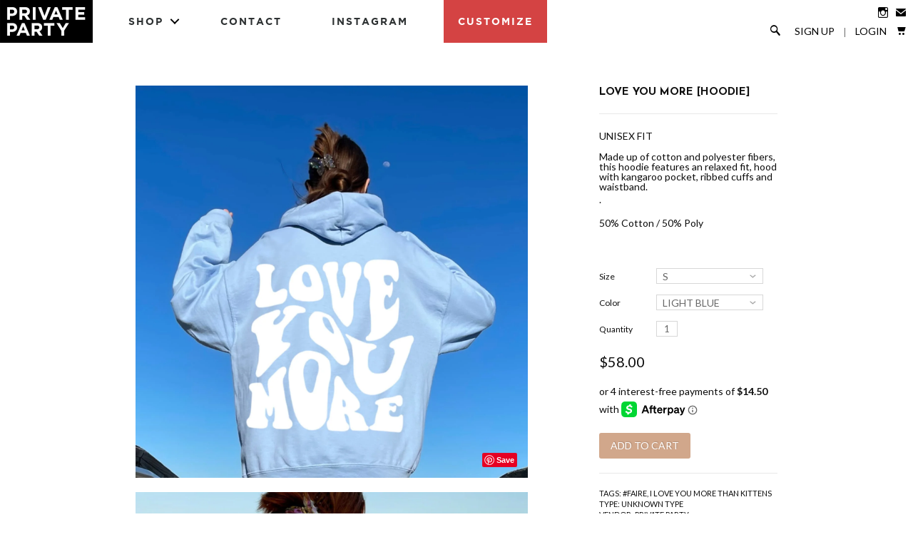

--- FILE ---
content_type: text/html; charset=utf-8
request_url: https://shopprivateparty.com/products/love-you-more-hoodie
body_size: 18501
content:
<!DOCTYPE html>
<!--[if lte IE 7 ]><html class="ie7" lang="en"> <![endif]-->
<!--[if IE 8 ]><html class="ie8" lang="en"> <![endif]-->
<!--[if IE 9 ]><html class="ie9" lang="en"><![endif]-->
<!--[if (gt IE 9)|!(IE)]><!--><html lang="en"><!--<![endif]-->
<head>
  
  <!-- Global site tag (gtag.js) - Google AdWords: 761069143 -->
<script async src="https://www.googletagmanager.com/gtag/js?id=AW-761069143"></script>
<script>
  window.dataLayer = window.dataLayer || [];
  function gtag(){dataLayer.push(arguments);}
  gtag('js', new Date());

  gtag('config', 'AW-761069143');
</script>
  
	
		<title>LOVE YOU MORE [HOODIE] | PRIVATE PARTY</title>
	
	
	<meta http-equiv="content-type" content="text/html; charset=UTF-8">
	<meta http-equiv="X-UA-Compatible" content="IE=edge,chrome=1">
	<meta http-equiv="cleartype" content="on">
	<meta name="viewport" content="width=device-width, initial-scale=1.0, maximum-scale=1, user-scalable=no">
	
	<meta property="og:site_name" content="PRIVATE PARTY" />
	
		<meta name="description" content="UNISEX FIT Made up of cotton and polyester fibers, this hoodie features an relaxed fit, hood with kangaroo pocket, ribbed cuffs and waistband..50% Cotto..." />
		<meta property="og:description" content="UNISEX FIT Made up of cotton and polyester fibers, this hoodie features an relaxed fit, hood with kangaroo pocket, ribbed cuffs and waistband..50% Cotto..." />
	
	<meta name="keywords" content="" />
	<meta property="og:site_name" content="PRIVATE PARTY" />
	
		<meta property="og:title" content="LOVE YOU MORE [HOODIE]" />
		<meta property="og:type" content="product" />
		<meta property="og:url" content="https://shopprivateparty.com/products/love-you-more-hoodie" />
		<meta property="og:image" content="//shopprivateparty.com/cdn/shop/products/il_1588xN.4310725741_5qf0_1024x1024.jpg?v=1673898432" />
	
	
	<link rel="canonical" href="https://shopprivateparty.com/products/love-you-more-hoodie"/> 
	
		<link rel="shortcut icon" href="//shopprivateparty.com/cdn/shop/t/14/assets/favicon.ico?v=32943723296308708221556582664"/>
	
	
	<link href="//shopprivateparty.com/cdn/shop/t/14/assets/style.css?v=180817683834650010811674755429" rel="stylesheet" type="text/css" media="all" />
	<link href="//shopprivateparty.com/cdn/shop/t/14/assets/pp.css?v=124270170991195200281637301453" rel="stylesheet" type="text/css" media="all" />
	<link href="//shopprivateparty.com/cdn/shop/t/14/assets/nav.css?v=25898260380744981141556582666" rel="stylesheet" type="text/css" media="all" />
	<link href="//shopprivateparty.com/cdn/shop/t/14/assets/animate.css?v=123749526818658442861556582663" rel="stylesheet" type="text/css" media="all" />
	
	<link href="//fonts.googleapis.com/css?family=Lato:light,normal,bold" rel="stylesheet" type="text/css">
	<link href="//fonts.googleapis.com/css?family=Lato:light,normal,bold" rel="stylesheet" type="text/css">
	<link href="//fonts.googleapis.com/css?family=Josefin+Sans:light,normal,bold" rel="stylesheet" type="text/css">
	<link href="//fonts.googleapis.com/css?family=Josefin+Sans:light,normal,bold" rel="stylesheet" type="text/css">
	
	<script src='//cdnjs.cloudflare.com/ajax/libs/jquery/2.1.3/jquery.min.js'></script>
	<script src="//ajax.googleapis.com/ajax/libs/jqueryui/1.10.2/jquery-ui.min.js"></script>
	<script src="//shopprivateparty.com/cdn/shop/t/14/assets/modernizr.js?v=6186760058006972791556582666" type="text/javascript"></script>
	<script src="//shopprivateparty.com/cdn/shop/t/14/assets/jquery.mobile.custom.min.js?v=106064611097064632511556582666" type="text/javascript"></script>
	<script src="//shopprivateparty.com/cdn/shop/t/14/assets/main.js?v=88711370534551921961556582666" type="text/javascript"></script>
	<script src="//shopprivateparty.com/cdn/shop/t/14/assets/ss-standard.js?v=164422048999035709091556582675" type="text/javascript"></script>
	<script src="//shopprivateparty.com/cdn/shop/t/14/assets/ss-social.js?v=77345363757264390031556582675" type="text/javascript"></script>
  	<script src="//shopprivateparty.com/cdn/shop/t/14/assets/jquery.matchHeight.js?v=139432870289173031671556582666" type="text/javascript"></script>
	
	<script src="//shopprivateparty.com/cdn/shopifycloud/storefront/assets/themes_support/option_selection-b017cd28.js" type="text/javascript"></script>
	<!--[if lt IE 9]>
		<script src="//shopprivateparty.com/cdn/shop/t/14/assets/iehtml5.js?v=74511152324717786771556582664" type="text/javascript"></script>
	<![endif]-->
	<!--[if lt IE 7]>
		<script src="//shopprivateparty.com/cdn/s/shopify/json2.js" type="text/javascript"></script>
	<![endif]-->
	<!--[if !IE 7]>
		<style type="text/css">
			#Wrapper {display:table;height:100%}
		</style>
	<![endif]-->
	<script type="text/javascript">
	var cartCount = parseInt(0); 
	var totalMonies = 0; 
    
	$(document).ready(function() {  
	    updateCartTotals(cartCount); 
	});
    
	function addCommas(nStr)
	{
	    nStr += '';
		x = nStr.split('.');
		x1 = x[0];
		x2 = x.length > 1 ? '.' + x[1] : '';
		var rgx = /(\d+)(\d{3})/;
		while (rgx.test(x1)) {
			x1 = x1.replace(rgx, '$1' + ',' + '$2');
		}
		return x1 + x2;
	}
	function updateCartTotals(cartCount) { 
	    if(cartCount == 0) { 
	        $('.open-product').html('Your shopping cart is empty.'); 
	    } else { 
	        

	        if(cartCount == 1) { 
	            $('.open-product-count').html('Total: ' + cartCount + ' item'); 
	        } else { 
	            $('.open-product-count').html('Total: ' + cartCount + ' items'); 
	        }

	        $('.open-product-cost').html(" / $0.00");  
	    } 
	}
	function addItem(form_id) {
	  $.ajax({
	    type: 'POST',
	    url: '/cart/add.js',
	    dataType: 'json',
	    data: $('#'+form_id).serialize(),
	    success: addToCartOk,
	    error: addToCartFail
	  });
	}
	function addToCartOk(product) {  
	  $('html, body').animate({ scrollTop: 0 }, 200); 
      var addedID = product.id; 
      var addedQuantity = parseInt($('.quantity').val()); 
	  cartCount = cartCount + addedQuantity; 
	  if($('.open-product').html() == 'Your shopping cart is empty.') { 
	    $('.open-product').html(''); 
	  }
	  if($('.cart-count').length) { 
        $('.cart-count').text(cartCount);
	  } else { 
        $('#CartButton').append('(<span class="cart-count">' + cartCount + '</span>)'); 
	  }
      
      /* YOU JUST ADDED! action */
        
      
      var newAddedImg = '//shopprivateparty.com/cdn/shop/products/il_1588xN.4310725741_5qf0_thumb.jpg?v=1673898432';
      var newAddedItem = ''; 
      newAddedItem += 'You just added: <div class="open-product-inner clearfix" data-product-id="' + addedID + '">'; 
      newAddedItem += '<img src="' + newAddedImg + '" alt=""/>'; 
      newAddedItem += '<div class="product-info"><span class="product-title">';
      newAddedItem += product.title + ' (' + addedQuantity + ')'; 
      newAddedItem += '</span></div></div>';
      $('.open-product').html(newAddedItem);

	    totalMonies = totalMonies + (product.price*addedQuantity);
	    var newPrice = totalMonies*0.01; 
        if(newPrice < 1) { 
            var newPriceFormatted = addCommas(newPrice); 
        } else { 
            var newPriceFormatted = newPrice.toFixed(2); 
        }
	    if(cartCount == 1) { 
	        $('.open-product-count').html('Total: ' + cartCount + ' item / '); 
	    } else { 
	        $('.open-product-count').html('Total: ' + cartCount + ' items / '); 
	    }
       
        var currencyFormatted = Shopify.formatMoney(newPriceFormatted, "${{amount}}");
       
	    $('.open-product-cost').html(currencyFormatted);
        
        $('#CartAddNotification').addClass('added').fadeIn(500).delay(3000).fadeOut(300, function() { 
            $(this).removeClass('added'); 
        }); 
	}
	function addToCartFail(obj, status) {
	  alert('The product you are trying to add is out of stock.');
	}
</script>
	<script src="//shopprivateparty.com/cdn/shop/t/14/assets/init.js?v=134947400205793898071674755429" type="text/javascript"></script>
	<script>window.performance && window.performance.mark && window.performance.mark('shopify.content_for_header.start');</script><meta name="google-site-verification" content="Lt3hgVpBsLm8rVDD29n0mCY_Qulp7n8N8jhQVKWYeac">
<meta id="shopify-digital-wallet" name="shopify-digital-wallet" content="/2874374/digital_wallets/dialog">
<meta name="shopify-checkout-api-token" content="4cd7f68af0b57217968127697605c867">
<meta id="in-context-paypal-metadata" data-shop-id="2874374" data-venmo-supported="false" data-environment="production" data-locale="en_US" data-paypal-v4="true" data-currency="USD">
<link rel="alternate" type="application/json+oembed" href="https://shopprivateparty.com/products/love-you-more-hoodie.oembed">
<script async="async" src="/checkouts/internal/preloads.js?locale=en-US"></script>
<link rel="preconnect" href="https://shop.app" crossorigin="anonymous">
<script async="async" src="https://shop.app/checkouts/internal/preloads.js?locale=en-US&shop_id=2874374" crossorigin="anonymous"></script>
<script id="shopify-features" type="application/json">{"accessToken":"4cd7f68af0b57217968127697605c867","betas":["rich-media-storefront-analytics"],"domain":"shopprivateparty.com","predictiveSearch":true,"shopId":2874374,"locale":"en"}</script>
<script>var Shopify = Shopify || {};
Shopify.shop = "private-party.myshopify.com";
Shopify.locale = "en";
Shopify.currency = {"active":"USD","rate":"1.0"};
Shopify.country = "US";
Shopify.theme = {"name":"Private Party - v2.2(Afterpay)","id":46610841696,"schema_name":null,"schema_version":null,"theme_store_id":null,"role":"main"};
Shopify.theme.handle = "null";
Shopify.theme.style = {"id":null,"handle":null};
Shopify.cdnHost = "shopprivateparty.com/cdn";
Shopify.routes = Shopify.routes || {};
Shopify.routes.root = "/";</script>
<script type="module">!function(o){(o.Shopify=o.Shopify||{}).modules=!0}(window);</script>
<script>!function(o){function n(){var o=[];function n(){o.push(Array.prototype.slice.apply(arguments))}return n.q=o,n}var t=o.Shopify=o.Shopify||{};t.loadFeatures=n(),t.autoloadFeatures=n()}(window);</script>
<script>
  window.ShopifyPay = window.ShopifyPay || {};
  window.ShopifyPay.apiHost = "shop.app\/pay";
  window.ShopifyPay.redirectState = null;
</script>
<script id="shop-js-analytics" type="application/json">{"pageType":"product"}</script>
<script defer="defer" async type="module" src="//shopprivateparty.com/cdn/shopifycloud/shop-js/modules/v2/client.init-shop-cart-sync_C5BV16lS.en.esm.js"></script>
<script defer="defer" async type="module" src="//shopprivateparty.com/cdn/shopifycloud/shop-js/modules/v2/chunk.common_CygWptCX.esm.js"></script>
<script type="module">
  await import("//shopprivateparty.com/cdn/shopifycloud/shop-js/modules/v2/client.init-shop-cart-sync_C5BV16lS.en.esm.js");
await import("//shopprivateparty.com/cdn/shopifycloud/shop-js/modules/v2/chunk.common_CygWptCX.esm.js");

  window.Shopify.SignInWithShop?.initShopCartSync?.({"fedCMEnabled":true,"windoidEnabled":true});

</script>
<script>
  window.Shopify = window.Shopify || {};
  if (!window.Shopify.featureAssets) window.Shopify.featureAssets = {};
  window.Shopify.featureAssets['shop-js'] = {"shop-cart-sync":["modules/v2/client.shop-cart-sync_ZFArdW7E.en.esm.js","modules/v2/chunk.common_CygWptCX.esm.js"],"init-fed-cm":["modules/v2/client.init-fed-cm_CmiC4vf6.en.esm.js","modules/v2/chunk.common_CygWptCX.esm.js"],"shop-button":["modules/v2/client.shop-button_tlx5R9nI.en.esm.js","modules/v2/chunk.common_CygWptCX.esm.js"],"shop-cash-offers":["modules/v2/client.shop-cash-offers_DOA2yAJr.en.esm.js","modules/v2/chunk.common_CygWptCX.esm.js","modules/v2/chunk.modal_D71HUcav.esm.js"],"init-windoid":["modules/v2/client.init-windoid_sURxWdc1.en.esm.js","modules/v2/chunk.common_CygWptCX.esm.js"],"shop-toast-manager":["modules/v2/client.shop-toast-manager_ClPi3nE9.en.esm.js","modules/v2/chunk.common_CygWptCX.esm.js"],"init-shop-email-lookup-coordinator":["modules/v2/client.init-shop-email-lookup-coordinator_B8hsDcYM.en.esm.js","modules/v2/chunk.common_CygWptCX.esm.js"],"init-shop-cart-sync":["modules/v2/client.init-shop-cart-sync_C5BV16lS.en.esm.js","modules/v2/chunk.common_CygWptCX.esm.js"],"avatar":["modules/v2/client.avatar_BTnouDA3.en.esm.js"],"pay-button":["modules/v2/client.pay-button_FdsNuTd3.en.esm.js","modules/v2/chunk.common_CygWptCX.esm.js"],"init-customer-accounts":["modules/v2/client.init-customer-accounts_DxDtT_ad.en.esm.js","modules/v2/client.shop-login-button_C5VAVYt1.en.esm.js","modules/v2/chunk.common_CygWptCX.esm.js","modules/v2/chunk.modal_D71HUcav.esm.js"],"init-shop-for-new-customer-accounts":["modules/v2/client.init-shop-for-new-customer-accounts_ChsxoAhi.en.esm.js","modules/v2/client.shop-login-button_C5VAVYt1.en.esm.js","modules/v2/chunk.common_CygWptCX.esm.js","modules/v2/chunk.modal_D71HUcav.esm.js"],"shop-login-button":["modules/v2/client.shop-login-button_C5VAVYt1.en.esm.js","modules/v2/chunk.common_CygWptCX.esm.js","modules/v2/chunk.modal_D71HUcav.esm.js"],"init-customer-accounts-sign-up":["modules/v2/client.init-customer-accounts-sign-up_CPSyQ0Tj.en.esm.js","modules/v2/client.shop-login-button_C5VAVYt1.en.esm.js","modules/v2/chunk.common_CygWptCX.esm.js","modules/v2/chunk.modal_D71HUcav.esm.js"],"shop-follow-button":["modules/v2/client.shop-follow-button_Cva4Ekp9.en.esm.js","modules/v2/chunk.common_CygWptCX.esm.js","modules/v2/chunk.modal_D71HUcav.esm.js"],"checkout-modal":["modules/v2/client.checkout-modal_BPM8l0SH.en.esm.js","modules/v2/chunk.common_CygWptCX.esm.js","modules/v2/chunk.modal_D71HUcav.esm.js"],"lead-capture":["modules/v2/client.lead-capture_Bi8yE_yS.en.esm.js","modules/v2/chunk.common_CygWptCX.esm.js","modules/v2/chunk.modal_D71HUcav.esm.js"],"shop-login":["modules/v2/client.shop-login_D6lNrXab.en.esm.js","modules/v2/chunk.common_CygWptCX.esm.js","modules/v2/chunk.modal_D71HUcav.esm.js"],"payment-terms":["modules/v2/client.payment-terms_CZxnsJam.en.esm.js","modules/v2/chunk.common_CygWptCX.esm.js","modules/v2/chunk.modal_D71HUcav.esm.js"]};
</script>
<script>(function() {
  var isLoaded = false;
  function asyncLoad() {
    if (isLoaded) return;
    isLoaded = true;
    var urls = ["\/\/code.tidio.co\/mffvc6frekbckkus0lxvx1zfw3qi3znu.js?shop=private-party.myshopify.com","https:\/\/chimpstatic.com\/mcjs-connected\/js\/users\/564477094c54309955a3b6bca\/6c86b716c9f6861c322a50702.js?shop=private-party.myshopify.com","https:\/\/cks3.amplifiedcdn.com\/ckjs.production.min.js?unique_id=private-party.myshopify.com\u0026shop=private-party.myshopify.com","https:\/\/ccjs.amplifiedcdn.com\/ccjs.umd.js?unique_id=private-party.myshopify.com\u0026shop=private-party.myshopify.com"];
    for (var i = 0; i < urls.length; i++) {
      var s = document.createElement('script');
      s.type = 'text/javascript';
      s.async = true;
      s.src = urls[i];
      var x = document.getElementsByTagName('script')[0];
      x.parentNode.insertBefore(s, x);
    }
  };
  if(window.attachEvent) {
    window.attachEvent('onload', asyncLoad);
  } else {
    window.addEventListener('load', asyncLoad, false);
  }
})();</script>
<script id="__st">var __st={"a":2874374,"offset":-28800,"reqid":"727df3b1-deee-4d04-bc80-0e38d221a7d3-1768824759","pageurl":"shopprivateparty.com\/products\/love-you-more-hoodie","u":"cc16c5df8e5f","p":"product","rtyp":"product","rid":7586508734619};</script>
<script>window.ShopifyPaypalV4VisibilityTracking = true;</script>
<script id="captcha-bootstrap">!function(){'use strict';const t='contact',e='account',n='new_comment',o=[[t,t],['blogs',n],['comments',n],[t,'customer']],c=[[e,'customer_login'],[e,'guest_login'],[e,'recover_customer_password'],[e,'create_customer']],r=t=>t.map((([t,e])=>`form[action*='/${t}']:not([data-nocaptcha='true']) input[name='form_type'][value='${e}']`)).join(','),a=t=>()=>t?[...document.querySelectorAll(t)].map((t=>t.form)):[];function s(){const t=[...o],e=r(t);return a(e)}const i='password',u='form_key',d=['recaptcha-v3-token','g-recaptcha-response','h-captcha-response',i],f=()=>{try{return window.sessionStorage}catch{return}},m='__shopify_v',_=t=>t.elements[u];function p(t,e,n=!1){try{const o=window.sessionStorage,c=JSON.parse(o.getItem(e)),{data:r}=function(t){const{data:e,action:n}=t;return t[m]||n?{data:e,action:n}:{data:t,action:n}}(c);for(const[e,n]of Object.entries(r))t.elements[e]&&(t.elements[e].value=n);n&&o.removeItem(e)}catch(o){console.error('form repopulation failed',{error:o})}}const l='form_type',E='cptcha';function T(t){t.dataset[E]=!0}const w=window,h=w.document,L='Shopify',v='ce_forms',y='captcha';let A=!1;((t,e)=>{const n=(g='f06e6c50-85a8-45c8-87d0-21a2b65856fe',I='https://cdn.shopify.com/shopifycloud/storefront-forms-hcaptcha/ce_storefront_forms_captcha_hcaptcha.v1.5.2.iife.js',D={infoText:'Protected by hCaptcha',privacyText:'Privacy',termsText:'Terms'},(t,e,n)=>{const o=w[L][v],c=o.bindForm;if(c)return c(t,g,e,D).then(n);var r;o.q.push([[t,g,e,D],n]),r=I,A||(h.body.append(Object.assign(h.createElement('script'),{id:'captcha-provider',async:!0,src:r})),A=!0)});var g,I,D;w[L]=w[L]||{},w[L][v]=w[L][v]||{},w[L][v].q=[],w[L][y]=w[L][y]||{},w[L][y].protect=function(t,e){n(t,void 0,e),T(t)},Object.freeze(w[L][y]),function(t,e,n,w,h,L){const[v,y,A,g]=function(t,e,n){const i=e?o:[],u=t?c:[],d=[...i,...u],f=r(d),m=r(i),_=r(d.filter((([t,e])=>n.includes(e))));return[a(f),a(m),a(_),s()]}(w,h,L),I=t=>{const e=t.target;return e instanceof HTMLFormElement?e:e&&e.form},D=t=>v().includes(t);t.addEventListener('submit',(t=>{const e=I(t);if(!e)return;const n=D(e)&&!e.dataset.hcaptchaBound&&!e.dataset.recaptchaBound,o=_(e),c=g().includes(e)&&(!o||!o.value);(n||c)&&t.preventDefault(),c&&!n&&(function(t){try{if(!f())return;!function(t){const e=f();if(!e)return;const n=_(t);if(!n)return;const o=n.value;o&&e.removeItem(o)}(t);const e=Array.from(Array(32),(()=>Math.random().toString(36)[2])).join('');!function(t,e){_(t)||t.append(Object.assign(document.createElement('input'),{type:'hidden',name:u})),t.elements[u].value=e}(t,e),function(t,e){const n=f();if(!n)return;const o=[...t.querySelectorAll(`input[type='${i}']`)].map((({name:t})=>t)),c=[...d,...o],r={};for(const[a,s]of new FormData(t).entries())c.includes(a)||(r[a]=s);n.setItem(e,JSON.stringify({[m]:1,action:t.action,data:r}))}(t,e)}catch(e){console.error('failed to persist form',e)}}(e),e.submit())}));const S=(t,e)=>{t&&!t.dataset[E]&&(n(t,e.some((e=>e===t))),T(t))};for(const o of['focusin','change'])t.addEventListener(o,(t=>{const e=I(t);D(e)&&S(e,y())}));const B=e.get('form_key'),M=e.get(l),P=B&&M;t.addEventListener('DOMContentLoaded',(()=>{const t=y();if(P)for(const e of t)e.elements[l].value===M&&p(e,B);[...new Set([...A(),...v().filter((t=>'true'===t.dataset.shopifyCaptcha))])].forEach((e=>S(e,t)))}))}(h,new URLSearchParams(w.location.search),n,t,e,['guest_login'])})(!0,!0)}();</script>
<script integrity="sha256-4kQ18oKyAcykRKYeNunJcIwy7WH5gtpwJnB7kiuLZ1E=" data-source-attribution="shopify.loadfeatures" defer="defer" src="//shopprivateparty.com/cdn/shopifycloud/storefront/assets/storefront/load_feature-a0a9edcb.js" crossorigin="anonymous"></script>
<script crossorigin="anonymous" defer="defer" src="//shopprivateparty.com/cdn/shopifycloud/storefront/assets/shopify_pay/storefront-65b4c6d7.js?v=20250812"></script>
<script data-source-attribution="shopify.dynamic_checkout.dynamic.init">var Shopify=Shopify||{};Shopify.PaymentButton=Shopify.PaymentButton||{isStorefrontPortableWallets:!0,init:function(){window.Shopify.PaymentButton.init=function(){};var t=document.createElement("script");t.src="https://shopprivateparty.com/cdn/shopifycloud/portable-wallets/latest/portable-wallets.en.js",t.type="module",document.head.appendChild(t)}};
</script>
<script data-source-attribution="shopify.dynamic_checkout.buyer_consent">
  function portableWalletsHideBuyerConsent(e){var t=document.getElementById("shopify-buyer-consent"),n=document.getElementById("shopify-subscription-policy-button");t&&n&&(t.classList.add("hidden"),t.setAttribute("aria-hidden","true"),n.removeEventListener("click",e))}function portableWalletsShowBuyerConsent(e){var t=document.getElementById("shopify-buyer-consent"),n=document.getElementById("shopify-subscription-policy-button");t&&n&&(t.classList.remove("hidden"),t.removeAttribute("aria-hidden"),n.addEventListener("click",e))}window.Shopify?.PaymentButton&&(window.Shopify.PaymentButton.hideBuyerConsent=portableWalletsHideBuyerConsent,window.Shopify.PaymentButton.showBuyerConsent=portableWalletsShowBuyerConsent);
</script>
<script data-source-attribution="shopify.dynamic_checkout.cart.bootstrap">document.addEventListener("DOMContentLoaded",(function(){function t(){return document.querySelector("shopify-accelerated-checkout-cart, shopify-accelerated-checkout")}if(t())Shopify.PaymentButton.init();else{new MutationObserver((function(e,n){t()&&(Shopify.PaymentButton.init(),n.disconnect())})).observe(document.body,{childList:!0,subtree:!0})}}));
</script>
<link id="shopify-accelerated-checkout-styles" rel="stylesheet" media="screen" href="https://shopprivateparty.com/cdn/shopifycloud/portable-wallets/latest/accelerated-checkout-backwards-compat.css" crossorigin="anonymous">
<style id="shopify-accelerated-checkout-cart">
        #shopify-buyer-consent {
  margin-top: 1em;
  display: inline-block;
  width: 100%;
}

#shopify-buyer-consent.hidden {
  display: none;
}

#shopify-subscription-policy-button {
  background: none;
  border: none;
  padding: 0;
  text-decoration: underline;
  font-size: inherit;
  cursor: pointer;
}

#shopify-subscription-policy-button::before {
  box-shadow: none;
}

      </style>

<script>window.performance && window.performance.mark && window.performance.mark('shopify.content_for_header.end');</script>

	<!--SteelHouse Tracking Pixel-->
<!-- INSTALL ON ALL PAGES OF SITE-->
<script type="text/javascript">
	(function(){"use strict";var e=null,b="4.0.0",
	n="22586",
	additional="term=value",
	t,r,i;try{t=top.document.referer!==""?encodeURIComponent(top.document.referrer.substring(0,2048)):""}catch(o){t=document.referrer!==null?document.referrer.toString().substring(0,2048):""}try{r=window&&window.top&&document.location&&window.top.location===document.location?document.location:window&&window.top&&window.top.location&&""!==window.top.location?window.top.location:document.location}catch(u){r=document.location}try{i=parent.location.href!==""?encodeURIComponent(parent.location.href.toString().substring(0,2048)):""}catch(a){try{i=r!==null?encodeURIComponent(r.toString().substring(0,2048)):""}catch(f){i=""}}var l,c=document.createElement("script"),h=null,p=document.getElementsByTagName("script"),d=Number(p.length)-1,v=document.getElementsByTagName("script")[d];if(typeof l==="undefined"){l=Math.floor(Math.random()*1e17)}h="dx.steelhousemedia.com/spx?"+"dxver="+b+"&shaid="+n+"&tdr="+t+"&plh="+i+"&cb="+l+additional;c.type="text/javascript";c.src=("https:"===document.location.protocol?"https://":"http://")+h;v.parentNode.insertBefore(c,v)})()
</script>
  
<script type="text/javascript">
!function(e){if(!window.pintrk){window.pintrk=function()
{window.pintrk.queue.push(Array.prototype.slice.call(arguments))};var
n=window.pintrk;n.queue=[],n.version="3.0";var
t=document.createElement("script");t.async=!0,t.src=e;var
r=document.getElementsByTagName("script")[0];r.parentNode.insertBefore(t,r)}}
("https://s.pinimg.com/ct/core.js"); 

pintrk('load','2615279096430', { em: '', });
pintrk('page');
</script> 
<noscript> 
<img height="1" width="1" style="display:none;" alt=""
src="https://ct.pinterest.com/v3/?tid=2615279096430&noscript=1" /> 
</noscript>

<meta name="google-site-verification" content="E6PyzuiTNQTr7yH1Rw7ChkMR-fLEbPIEBAM3s7__gQI" />

<!-- Global site tag (gtag.js) - Google Analytics -->
<script async src="https://www.googletagmanager.com/gtag/js?id=UA-135023224-1"></script>
<script>
window.dataLayer = window.dataLayer || [];
function gtag(){dataLayer.push(arguments);}
gtag('js', new Date());
gtag('config', 'UA-135023224-1');
gtag('config', 'AW-761069143');
</script>
  <!-- Snap Pixel Code -->
<script type='text/javascript'>
(function(e,t,n){if(e.snaptr)return;var a=e.snaptr=function()
{a.handleRequest?a.handleRequest.apply(a,arguments):a.queue.push(arguments)};
a.queue=[];var s='script';r=t.createElement(s);r.async=!0;
r.src=n;var u=t.getElementsByTagName(s)[0];
u.parentNode.insertBefore(r,u);})(window,document,
'https://sc-static.net/scevent.min.js');

snaptr('init', '80b0a113-3cae-4d22-a475-358741f6c99d', {
'user_email': '__INSERT_USER_EMAIL__'
});

snaptr('track', 'PAGE_VIEW');

</script>
<!-- End Snap Pixel Code —>





<!-- BeginConsistentCartAddon -->  <script>    Shopify.customer_logged_in = false ;  Shopify.customer_email = "" ;  Shopify.log_uuids = true;    </script>  <!-- EndConsistentCartAddon -->
<link href="https://monorail-edge.shopifysvc.com" rel="dns-prefetch">
<script>(function(){if ("sendBeacon" in navigator && "performance" in window) {try {var session_token_from_headers = performance.getEntriesByType('navigation')[0].serverTiming.find(x => x.name == '_s').description;} catch {var session_token_from_headers = undefined;}var session_cookie_matches = document.cookie.match(/_shopify_s=([^;]*)/);var session_token_from_cookie = session_cookie_matches && session_cookie_matches.length === 2 ? session_cookie_matches[1] : "";var session_token = session_token_from_headers || session_token_from_cookie || "";function handle_abandonment_event(e) {var entries = performance.getEntries().filter(function(entry) {return /monorail-edge.shopifysvc.com/.test(entry.name);});if (!window.abandonment_tracked && entries.length === 0) {window.abandonment_tracked = true;var currentMs = Date.now();var navigation_start = performance.timing.navigationStart;var payload = {shop_id: 2874374,url: window.location.href,navigation_start,duration: currentMs - navigation_start,session_token,page_type: "product"};window.navigator.sendBeacon("https://monorail-edge.shopifysvc.com/v1/produce", JSON.stringify({schema_id: "online_store_buyer_site_abandonment/1.1",payload: payload,metadata: {event_created_at_ms: currentMs,event_sent_at_ms: currentMs}}));}}window.addEventListener('pagehide', handle_abandonment_event);}}());</script>
<script id="web-pixels-manager-setup">(function e(e,d,r,n,o){if(void 0===o&&(o={}),!Boolean(null===(a=null===(i=window.Shopify)||void 0===i?void 0:i.analytics)||void 0===a?void 0:a.replayQueue)){var i,a;window.Shopify=window.Shopify||{};var t=window.Shopify;t.analytics=t.analytics||{};var s=t.analytics;s.replayQueue=[],s.publish=function(e,d,r){return s.replayQueue.push([e,d,r]),!0};try{self.performance.mark("wpm:start")}catch(e){}var l=function(){var e={modern:/Edge?\/(1{2}[4-9]|1[2-9]\d|[2-9]\d{2}|\d{4,})\.\d+(\.\d+|)|Firefox\/(1{2}[4-9]|1[2-9]\d|[2-9]\d{2}|\d{4,})\.\d+(\.\d+|)|Chrom(ium|e)\/(9{2}|\d{3,})\.\d+(\.\d+|)|(Maci|X1{2}).+ Version\/(15\.\d+|(1[6-9]|[2-9]\d|\d{3,})\.\d+)([,.]\d+|)( \(\w+\)|)( Mobile\/\w+|) Safari\/|Chrome.+OPR\/(9{2}|\d{3,})\.\d+\.\d+|(CPU[ +]OS|iPhone[ +]OS|CPU[ +]iPhone|CPU IPhone OS|CPU iPad OS)[ +]+(15[._]\d+|(1[6-9]|[2-9]\d|\d{3,})[._]\d+)([._]\d+|)|Android:?[ /-](13[3-9]|1[4-9]\d|[2-9]\d{2}|\d{4,})(\.\d+|)(\.\d+|)|Android.+Firefox\/(13[5-9]|1[4-9]\d|[2-9]\d{2}|\d{4,})\.\d+(\.\d+|)|Android.+Chrom(ium|e)\/(13[3-9]|1[4-9]\d|[2-9]\d{2}|\d{4,})\.\d+(\.\d+|)|SamsungBrowser\/([2-9]\d|\d{3,})\.\d+/,legacy:/Edge?\/(1[6-9]|[2-9]\d|\d{3,})\.\d+(\.\d+|)|Firefox\/(5[4-9]|[6-9]\d|\d{3,})\.\d+(\.\d+|)|Chrom(ium|e)\/(5[1-9]|[6-9]\d|\d{3,})\.\d+(\.\d+|)([\d.]+$|.*Safari\/(?![\d.]+ Edge\/[\d.]+$))|(Maci|X1{2}).+ Version\/(10\.\d+|(1[1-9]|[2-9]\d|\d{3,})\.\d+)([,.]\d+|)( \(\w+\)|)( Mobile\/\w+|) Safari\/|Chrome.+OPR\/(3[89]|[4-9]\d|\d{3,})\.\d+\.\d+|(CPU[ +]OS|iPhone[ +]OS|CPU[ +]iPhone|CPU IPhone OS|CPU iPad OS)[ +]+(10[._]\d+|(1[1-9]|[2-9]\d|\d{3,})[._]\d+)([._]\d+|)|Android:?[ /-](13[3-9]|1[4-9]\d|[2-9]\d{2}|\d{4,})(\.\d+|)(\.\d+|)|Mobile Safari.+OPR\/([89]\d|\d{3,})\.\d+\.\d+|Android.+Firefox\/(13[5-9]|1[4-9]\d|[2-9]\d{2}|\d{4,})\.\d+(\.\d+|)|Android.+Chrom(ium|e)\/(13[3-9]|1[4-9]\d|[2-9]\d{2}|\d{4,})\.\d+(\.\d+|)|Android.+(UC? ?Browser|UCWEB|U3)[ /]?(15\.([5-9]|\d{2,})|(1[6-9]|[2-9]\d|\d{3,})\.\d+)\.\d+|SamsungBrowser\/(5\.\d+|([6-9]|\d{2,})\.\d+)|Android.+MQ{2}Browser\/(14(\.(9|\d{2,})|)|(1[5-9]|[2-9]\d|\d{3,})(\.\d+|))(\.\d+|)|K[Aa][Ii]OS\/(3\.\d+|([4-9]|\d{2,})\.\d+)(\.\d+|)/},d=e.modern,r=e.legacy,n=navigator.userAgent;return n.match(d)?"modern":n.match(r)?"legacy":"unknown"}(),u="modern"===l?"modern":"legacy",c=(null!=n?n:{modern:"",legacy:""})[u],f=function(e){return[e.baseUrl,"/wpm","/b",e.hashVersion,"modern"===e.buildTarget?"m":"l",".js"].join("")}({baseUrl:d,hashVersion:r,buildTarget:u}),m=function(e){var d=e.version,r=e.bundleTarget,n=e.surface,o=e.pageUrl,i=e.monorailEndpoint;return{emit:function(e){var a=e.status,t=e.errorMsg,s=(new Date).getTime(),l=JSON.stringify({metadata:{event_sent_at_ms:s},events:[{schema_id:"web_pixels_manager_load/3.1",payload:{version:d,bundle_target:r,page_url:o,status:a,surface:n,error_msg:t},metadata:{event_created_at_ms:s}}]});if(!i)return console&&console.warn&&console.warn("[Web Pixels Manager] No Monorail endpoint provided, skipping logging."),!1;try{return self.navigator.sendBeacon.bind(self.navigator)(i,l)}catch(e){}var u=new XMLHttpRequest;try{return u.open("POST",i,!0),u.setRequestHeader("Content-Type","text/plain"),u.send(l),!0}catch(e){return console&&console.warn&&console.warn("[Web Pixels Manager] Got an unhandled error while logging to Monorail."),!1}}}}({version:r,bundleTarget:l,surface:e.surface,pageUrl:self.location.href,monorailEndpoint:e.monorailEndpoint});try{o.browserTarget=l,function(e){var d=e.src,r=e.async,n=void 0===r||r,o=e.onload,i=e.onerror,a=e.sri,t=e.scriptDataAttributes,s=void 0===t?{}:t,l=document.createElement("script"),u=document.querySelector("head"),c=document.querySelector("body");if(l.async=n,l.src=d,a&&(l.integrity=a,l.crossOrigin="anonymous"),s)for(var f in s)if(Object.prototype.hasOwnProperty.call(s,f))try{l.dataset[f]=s[f]}catch(e){}if(o&&l.addEventListener("load",o),i&&l.addEventListener("error",i),u)u.appendChild(l);else{if(!c)throw new Error("Did not find a head or body element to append the script");c.appendChild(l)}}({src:f,async:!0,onload:function(){if(!function(){var e,d;return Boolean(null===(d=null===(e=window.Shopify)||void 0===e?void 0:e.analytics)||void 0===d?void 0:d.initialized)}()){var d=window.webPixelsManager.init(e)||void 0;if(d){var r=window.Shopify.analytics;r.replayQueue.forEach((function(e){var r=e[0],n=e[1],o=e[2];d.publishCustomEvent(r,n,o)})),r.replayQueue=[],r.publish=d.publishCustomEvent,r.visitor=d.visitor,r.initialized=!0}}},onerror:function(){return m.emit({status:"failed",errorMsg:"".concat(f," has failed to load")})},sri:function(e){var d=/^sha384-[A-Za-z0-9+/=]+$/;return"string"==typeof e&&d.test(e)}(c)?c:"",scriptDataAttributes:o}),m.emit({status:"loading"})}catch(e){m.emit({status:"failed",errorMsg:(null==e?void 0:e.message)||"Unknown error"})}}})({shopId: 2874374,storefrontBaseUrl: "https://shopprivateparty.com",extensionsBaseUrl: "https://extensions.shopifycdn.com/cdn/shopifycloud/web-pixels-manager",monorailEndpoint: "https://monorail-edge.shopifysvc.com/unstable/produce_batch",surface: "storefront-renderer",enabledBetaFlags: ["2dca8a86"],webPixelsConfigList: [{"id":"60981403","eventPayloadVersion":"v1","runtimeContext":"LAX","scriptVersion":"1","type":"CUSTOM","privacyPurposes":["MARKETING"],"name":"Meta pixel (migrated)"},{"id":"97058971","eventPayloadVersion":"v1","runtimeContext":"LAX","scriptVersion":"1","type":"CUSTOM","privacyPurposes":["ANALYTICS"],"name":"Google Analytics tag (migrated)"},{"id":"shopify-app-pixel","configuration":"{}","eventPayloadVersion":"v1","runtimeContext":"STRICT","scriptVersion":"0450","apiClientId":"shopify-pixel","type":"APP","privacyPurposes":["ANALYTICS","MARKETING"]},{"id":"shopify-custom-pixel","eventPayloadVersion":"v1","runtimeContext":"LAX","scriptVersion":"0450","apiClientId":"shopify-pixel","type":"CUSTOM","privacyPurposes":["ANALYTICS","MARKETING"]}],isMerchantRequest: false,initData: {"shop":{"name":"PRIVATE PARTY","paymentSettings":{"currencyCode":"USD"},"myshopifyDomain":"private-party.myshopify.com","countryCode":"US","storefrontUrl":"https:\/\/shopprivateparty.com"},"customer":null,"cart":null,"checkout":null,"productVariants":[{"price":{"amount":58.0,"currencyCode":"USD"},"product":{"title":"LOVE YOU MORE [HOODIE]","vendor":"PRIVATE PARTY","id":"7586508734619","untranslatedTitle":"LOVE YOU MORE [HOODIE]","url":"\/products\/love-you-more-hoodie","type":""},"id":"43157192016027","image":{"src":"\/\/shopprivateparty.com\/cdn\/shop\/products\/il_1588xN.4310725741_5qf0.jpg?v=1673898432"},"sku":null,"title":"S \/ LIGHT BLUE","untranslatedTitle":"S \/ LIGHT BLUE"},{"price":{"amount":58.0,"currencyCode":"USD"},"product":{"title":"LOVE YOU MORE [HOODIE]","vendor":"PRIVATE PARTY","id":"7586508734619","untranslatedTitle":"LOVE YOU MORE [HOODIE]","url":"\/products\/love-you-more-hoodie","type":""},"id":"43157191983259","image":{"src":"\/\/shopprivateparty.com\/cdn\/shop\/products\/il_1588xN.4310725741_5qf0.jpg?v=1673898432"},"sku":null,"title":"S \/ WHITE w\/ red","untranslatedTitle":"S \/ WHITE w\/ red"},{"price":{"amount":58.0,"currencyCode":"USD"},"product":{"title":"LOVE YOU MORE [HOODIE]","vendor":"PRIVATE PARTY","id":"7586508734619","untranslatedTitle":"LOVE YOU MORE [HOODIE]","url":"\/products\/love-you-more-hoodie","type":""},"id":"43157191950491","image":{"src":"\/\/shopprivateparty.com\/cdn\/shop\/products\/il_1588xN.4310725741_5qf0.jpg?v=1673898432"},"sku":null,"title":"S \/ BLACK","untranslatedTitle":"S \/ BLACK"},{"price":{"amount":58.0,"currencyCode":"USD"},"product":{"title":"LOVE YOU MORE [HOODIE]","vendor":"PRIVATE PARTY","id":"7586508734619","untranslatedTitle":"LOVE YOU MORE [HOODIE]","url":"\/products\/love-you-more-hoodie","type":""},"id":"43157192048795","image":{"src":"\/\/shopprivateparty.com\/cdn\/shop\/products\/il_1588xN.4310725741_5qf0.jpg?v=1673898432"},"sku":null,"title":"S \/ LIGHT PINK w\/ red","untranslatedTitle":"S \/ LIGHT PINK w\/ red"},{"price":{"amount":58.0,"currencyCode":"USD"},"product":{"title":"LOVE YOU MORE [HOODIE]","vendor":"PRIVATE PARTY","id":"7586508734619","untranslatedTitle":"LOVE YOU MORE [HOODIE]","url":"\/products\/love-you-more-hoodie","type":""},"id":"43157195915419","image":{"src":"\/\/shopprivateparty.com\/cdn\/shop\/products\/il_1588xN.4310725741_5qf0.jpg?v=1673898432"},"sku":"","title":"S \/ light pink  w\/ white","untranslatedTitle":"S \/ light pink  w\/ white"},{"price":{"amount":58.0,"currencyCode":"USD"},"product":{"title":"LOVE YOU MORE [HOODIE]","vendor":"PRIVATE PARTY","id":"7586508734619","untranslatedTitle":"LOVE YOU MORE [HOODIE]","url":"\/products\/love-you-more-hoodie","type":""},"id":"43157192147099","image":{"src":"\/\/shopprivateparty.com\/cdn\/shop\/products\/il_1588xN.4310725741_5qf0.jpg?v=1673898432"},"sku":null,"title":"M \/ LIGHT BLUE","untranslatedTitle":"M \/ LIGHT BLUE"},{"price":{"amount":58.0,"currencyCode":"USD"},"product":{"title":"LOVE YOU MORE [HOODIE]","vendor":"PRIVATE PARTY","id":"7586508734619","untranslatedTitle":"LOVE YOU MORE [HOODIE]","url":"\/products\/love-you-more-hoodie","type":""},"id":"43157192114331","image":{"src":"\/\/shopprivateparty.com\/cdn\/shop\/products\/il_1588xN.4310725741_5qf0.jpg?v=1673898432"},"sku":null,"title":"M \/ WHITE w\/ red","untranslatedTitle":"M \/ WHITE w\/ red"},{"price":{"amount":58.0,"currencyCode":"USD"},"product":{"title":"LOVE YOU MORE [HOODIE]","vendor":"PRIVATE PARTY","id":"7586508734619","untranslatedTitle":"LOVE YOU MORE [HOODIE]","url":"\/products\/love-you-more-hoodie","type":""},"id":"43157192081563","image":{"src":"\/\/shopprivateparty.com\/cdn\/shop\/products\/il_1588xN.4310725741_5qf0.jpg?v=1673898432"},"sku":null,"title":"M \/ BLACK","untranslatedTitle":"M \/ BLACK"},{"price":{"amount":58.0,"currencyCode":"USD"},"product":{"title":"LOVE YOU MORE [HOODIE]","vendor":"PRIVATE PARTY","id":"7586508734619","untranslatedTitle":"LOVE YOU MORE [HOODIE]","url":"\/products\/love-you-more-hoodie","type":""},"id":"43157192179867","image":{"src":"\/\/shopprivateparty.com\/cdn\/shop\/products\/il_1588xN.4310725741_5qf0.jpg?v=1673898432"},"sku":null,"title":"M \/ LIGHT PINK w\/ red","untranslatedTitle":"M \/ LIGHT PINK w\/ red"},{"price":{"amount":58.0,"currencyCode":"USD"},"product":{"title":"LOVE YOU MORE [HOODIE]","vendor":"PRIVATE PARTY","id":"7586508734619","untranslatedTitle":"LOVE YOU MORE [HOODIE]","url":"\/products\/love-you-more-hoodie","type":""},"id":"43157195948187","image":{"src":"\/\/shopprivateparty.com\/cdn\/shop\/products\/il_1588xN.4310725741_5qf0.jpg?v=1673898432"},"sku":"","title":"M \/ light pink  w\/ white","untranslatedTitle":"M \/ light pink  w\/ white"},{"price":{"amount":58.0,"currencyCode":"USD"},"product":{"title":"LOVE YOU MORE [HOODIE]","vendor":"PRIVATE PARTY","id":"7586508734619","untranslatedTitle":"LOVE YOU MORE [HOODIE]","url":"\/products\/love-you-more-hoodie","type":""},"id":"43157192278171","image":{"src":"\/\/shopprivateparty.com\/cdn\/shop\/products\/il_1588xN.4310725741_5qf0.jpg?v=1673898432"},"sku":null,"title":"L \/ LIGHT BLUE","untranslatedTitle":"L \/ LIGHT BLUE"},{"price":{"amount":58.0,"currencyCode":"USD"},"product":{"title":"LOVE YOU MORE [HOODIE]","vendor":"PRIVATE PARTY","id":"7586508734619","untranslatedTitle":"LOVE YOU MORE [HOODIE]","url":"\/products\/love-you-more-hoodie","type":""},"id":"43157192245403","image":{"src":"\/\/shopprivateparty.com\/cdn\/shop\/products\/il_1588xN.4310725741_5qf0.jpg?v=1673898432"},"sku":null,"title":"L \/ WHITE w\/ red","untranslatedTitle":"L \/ WHITE w\/ red"},{"price":{"amount":58.0,"currencyCode":"USD"},"product":{"title":"LOVE YOU MORE [HOODIE]","vendor":"PRIVATE PARTY","id":"7586508734619","untranslatedTitle":"LOVE YOU MORE [HOODIE]","url":"\/products\/love-you-more-hoodie","type":""},"id":"43157192212635","image":{"src":"\/\/shopprivateparty.com\/cdn\/shop\/products\/il_1588xN.4310725741_5qf0.jpg?v=1673898432"},"sku":null,"title":"L \/ BLACK","untranslatedTitle":"L \/ BLACK"},{"price":{"amount":58.0,"currencyCode":"USD"},"product":{"title":"LOVE YOU MORE [HOODIE]","vendor":"PRIVATE PARTY","id":"7586508734619","untranslatedTitle":"LOVE YOU MORE [HOODIE]","url":"\/products\/love-you-more-hoodie","type":""},"id":"43157192310939","image":{"src":"\/\/shopprivateparty.com\/cdn\/shop\/products\/il_1588xN.4310725741_5qf0.jpg?v=1673898432"},"sku":null,"title":"L \/ LIGHT PINK w\/ red","untranslatedTitle":"L \/ LIGHT PINK w\/ red"},{"price":{"amount":58.0,"currencyCode":"USD"},"product":{"title":"LOVE YOU MORE [HOODIE]","vendor":"PRIVATE PARTY","id":"7586508734619","untranslatedTitle":"LOVE YOU MORE [HOODIE]","url":"\/products\/love-you-more-hoodie","type":""},"id":"43157196013723","image":{"src":"\/\/shopprivateparty.com\/cdn\/shop\/products\/il_1588xN.4310725741_5qf0.jpg?v=1673898432"},"sku":"","title":"L \/ light pink  w\/ white","untranslatedTitle":"L \/ light pink  w\/ white"},{"price":{"amount":58.0,"currencyCode":"USD"},"product":{"title":"LOVE YOU MORE [HOODIE]","vendor":"PRIVATE PARTY","id":"7586508734619","untranslatedTitle":"LOVE YOU MORE [HOODIE]","url":"\/products\/love-you-more-hoodie","type":""},"id":"43157192409243","image":{"src":"\/\/shopprivateparty.com\/cdn\/shop\/products\/il_1588xN.4310725741_5qf0.jpg?v=1673898432"},"sku":null,"title":"XL \/ LIGHT BLUE","untranslatedTitle":"XL \/ LIGHT BLUE"},{"price":{"amount":58.0,"currencyCode":"USD"},"product":{"title":"LOVE YOU MORE [HOODIE]","vendor":"PRIVATE PARTY","id":"7586508734619","untranslatedTitle":"LOVE YOU MORE [HOODIE]","url":"\/products\/love-you-more-hoodie","type":""},"id":"43157192376475","image":{"src":"\/\/shopprivateparty.com\/cdn\/shop\/products\/il_1588xN.4310725741_5qf0.jpg?v=1673898432"},"sku":null,"title":"XL \/ WHITE w\/ red","untranslatedTitle":"XL \/ WHITE w\/ red"},{"price":{"amount":58.0,"currencyCode":"USD"},"product":{"title":"LOVE YOU MORE [HOODIE]","vendor":"PRIVATE PARTY","id":"7586508734619","untranslatedTitle":"LOVE YOU MORE [HOODIE]","url":"\/products\/love-you-more-hoodie","type":""},"id":"43157192343707","image":{"src":"\/\/shopprivateparty.com\/cdn\/shop\/products\/il_1588xN.4310725741_5qf0.jpg?v=1673898432"},"sku":null,"title":"XL \/ BLACK","untranslatedTitle":"XL \/ BLACK"},{"price":{"amount":58.0,"currencyCode":"USD"},"product":{"title":"LOVE YOU MORE [HOODIE]","vendor":"PRIVATE PARTY","id":"7586508734619","untranslatedTitle":"LOVE YOU MORE [HOODIE]","url":"\/products\/love-you-more-hoodie","type":""},"id":"43157192442011","image":{"src":"\/\/shopprivateparty.com\/cdn\/shop\/products\/il_1588xN.4310725741_5qf0.jpg?v=1673898432"},"sku":null,"title":"XL \/ LIGHT PINK w\/ red","untranslatedTitle":"XL \/ LIGHT PINK w\/ red"},{"price":{"amount":58.0,"currencyCode":"USD"},"product":{"title":"LOVE YOU MORE [HOODIE]","vendor":"PRIVATE PARTY","id":"7586508734619","untranslatedTitle":"LOVE YOU MORE [HOODIE]","url":"\/products\/love-you-more-hoodie","type":""},"id":"43157196046491","image":{"src":"\/\/shopprivateparty.com\/cdn\/shop\/products\/il_1588xN.4310725741_5qf0.jpg?v=1673898432"},"sku":"","title":"XL \/ light pink  w\/ white","untranslatedTitle":"XL \/ light pink  w\/ white"},{"price":{"amount":58.0,"currencyCode":"USD"},"product":{"title":"LOVE YOU MORE [HOODIE]","vendor":"PRIVATE PARTY","id":"7586508734619","untranslatedTitle":"LOVE YOU MORE [HOODIE]","url":"\/products\/love-you-more-hoodie","type":""},"id":"43157192540315","image":{"src":"\/\/shopprivateparty.com\/cdn\/shop\/products\/il_1588xN.4310725741_5qf0.jpg?v=1673898432"},"sku":null,"title":"2XL \/ LIGHT BLUE","untranslatedTitle":"2XL \/ LIGHT BLUE"},{"price":{"amount":58.0,"currencyCode":"USD"},"product":{"title":"LOVE YOU MORE [HOODIE]","vendor":"PRIVATE PARTY","id":"7586508734619","untranslatedTitle":"LOVE YOU MORE [HOODIE]","url":"\/products\/love-you-more-hoodie","type":""},"id":"43157192507547","image":{"src":"\/\/shopprivateparty.com\/cdn\/shop\/products\/il_1588xN.4310725741_5qf0.jpg?v=1673898432"},"sku":null,"title":"2XL \/ WHITE w\/ red","untranslatedTitle":"2XL \/ WHITE w\/ red"},{"price":{"amount":58.0,"currencyCode":"USD"},"product":{"title":"LOVE YOU MORE [HOODIE]","vendor":"PRIVATE PARTY","id":"7586508734619","untranslatedTitle":"LOVE YOU MORE [HOODIE]","url":"\/products\/love-you-more-hoodie","type":""},"id":"43157192474779","image":{"src":"\/\/shopprivateparty.com\/cdn\/shop\/products\/il_1588xN.4310725741_5qf0.jpg?v=1673898432"},"sku":null,"title":"2XL \/ BLACK","untranslatedTitle":"2XL \/ BLACK"},{"price":{"amount":58.0,"currencyCode":"USD"},"product":{"title":"LOVE YOU MORE [HOODIE]","vendor":"PRIVATE PARTY","id":"7586508734619","untranslatedTitle":"LOVE YOU MORE [HOODIE]","url":"\/products\/love-you-more-hoodie","type":""},"id":"43157192573083","image":{"src":"\/\/shopprivateparty.com\/cdn\/shop\/products\/il_1588xN.4310725741_5qf0.jpg?v=1673898432"},"sku":null,"title":"2XL \/ LIGHT PINK w\/ red","untranslatedTitle":"2XL \/ LIGHT PINK w\/ red"},{"price":{"amount":58.0,"currencyCode":"USD"},"product":{"title":"LOVE YOU MORE [HOODIE]","vendor":"PRIVATE PARTY","id":"7586508734619","untranslatedTitle":"LOVE YOU MORE [HOODIE]","url":"\/products\/love-you-more-hoodie","type":""},"id":"43157196079259","image":{"src":"\/\/shopprivateparty.com\/cdn\/shop\/products\/il_1588xN.4310725741_5qf0.jpg?v=1673898432"},"sku":"","title":"2XL \/ light pink  w\/ white","untranslatedTitle":"2XL \/ light pink  w\/ white"}],"purchasingCompany":null},},"https://shopprivateparty.com/cdn","fcfee988w5aeb613cpc8e4bc33m6693e112",{"modern":"","legacy":""},{"shopId":"2874374","storefrontBaseUrl":"https:\/\/shopprivateparty.com","extensionBaseUrl":"https:\/\/extensions.shopifycdn.com\/cdn\/shopifycloud\/web-pixels-manager","surface":"storefront-renderer","enabledBetaFlags":"[\"2dca8a86\"]","isMerchantRequest":"false","hashVersion":"fcfee988w5aeb613cpc8e4bc33m6693e112","publish":"custom","events":"[[\"page_viewed\",{}],[\"product_viewed\",{\"productVariant\":{\"price\":{\"amount\":58.0,\"currencyCode\":\"USD\"},\"product\":{\"title\":\"LOVE YOU MORE [HOODIE]\",\"vendor\":\"PRIVATE PARTY\",\"id\":\"7586508734619\",\"untranslatedTitle\":\"LOVE YOU MORE [HOODIE]\",\"url\":\"\/products\/love-you-more-hoodie\",\"type\":\"\"},\"id\":\"43157192016027\",\"image\":{\"src\":\"\/\/shopprivateparty.com\/cdn\/shop\/products\/il_1588xN.4310725741_5qf0.jpg?v=1673898432\"},\"sku\":null,\"title\":\"S \/ LIGHT BLUE\",\"untranslatedTitle\":\"S \/ LIGHT BLUE\"}}]]"});</script><script>
  window.ShopifyAnalytics = window.ShopifyAnalytics || {};
  window.ShopifyAnalytics.meta = window.ShopifyAnalytics.meta || {};
  window.ShopifyAnalytics.meta.currency = 'USD';
  var meta = {"product":{"id":7586508734619,"gid":"gid:\/\/shopify\/Product\/7586508734619","vendor":"PRIVATE PARTY","type":"","handle":"love-you-more-hoodie","variants":[{"id":43157192016027,"price":5800,"name":"LOVE YOU MORE [HOODIE] - S \/ LIGHT BLUE","public_title":"S \/ LIGHT BLUE","sku":null},{"id":43157191983259,"price":5800,"name":"LOVE YOU MORE [HOODIE] - S \/ WHITE w\/ red","public_title":"S \/ WHITE w\/ red","sku":null},{"id":43157191950491,"price":5800,"name":"LOVE YOU MORE [HOODIE] - S \/ BLACK","public_title":"S \/ BLACK","sku":null},{"id":43157192048795,"price":5800,"name":"LOVE YOU MORE [HOODIE] - S \/ LIGHT PINK w\/ red","public_title":"S \/ LIGHT PINK w\/ red","sku":null},{"id":43157195915419,"price":5800,"name":"LOVE YOU MORE [HOODIE] - S \/ light pink  w\/ white","public_title":"S \/ light pink  w\/ white","sku":""},{"id":43157192147099,"price":5800,"name":"LOVE YOU MORE [HOODIE] - M \/ LIGHT BLUE","public_title":"M \/ LIGHT BLUE","sku":null},{"id":43157192114331,"price":5800,"name":"LOVE YOU MORE [HOODIE] - M \/ WHITE w\/ red","public_title":"M \/ WHITE w\/ red","sku":null},{"id":43157192081563,"price":5800,"name":"LOVE YOU MORE [HOODIE] - M \/ BLACK","public_title":"M \/ BLACK","sku":null},{"id":43157192179867,"price":5800,"name":"LOVE YOU MORE [HOODIE] - M \/ LIGHT PINK w\/ red","public_title":"M \/ LIGHT PINK w\/ red","sku":null},{"id":43157195948187,"price":5800,"name":"LOVE YOU MORE [HOODIE] - M \/ light pink  w\/ white","public_title":"M \/ light pink  w\/ white","sku":""},{"id":43157192278171,"price":5800,"name":"LOVE YOU MORE [HOODIE] - L \/ LIGHT BLUE","public_title":"L \/ LIGHT BLUE","sku":null},{"id":43157192245403,"price":5800,"name":"LOVE YOU MORE [HOODIE] - L \/ WHITE w\/ red","public_title":"L \/ WHITE w\/ red","sku":null},{"id":43157192212635,"price":5800,"name":"LOVE YOU MORE [HOODIE] - L \/ BLACK","public_title":"L \/ BLACK","sku":null},{"id":43157192310939,"price":5800,"name":"LOVE YOU MORE [HOODIE] - L \/ LIGHT PINK w\/ red","public_title":"L \/ LIGHT PINK w\/ red","sku":null},{"id":43157196013723,"price":5800,"name":"LOVE YOU MORE [HOODIE] - L \/ light pink  w\/ white","public_title":"L \/ light pink  w\/ white","sku":""},{"id":43157192409243,"price":5800,"name":"LOVE YOU MORE [HOODIE] - XL \/ LIGHT BLUE","public_title":"XL \/ LIGHT BLUE","sku":null},{"id":43157192376475,"price":5800,"name":"LOVE YOU MORE [HOODIE] - XL \/ WHITE w\/ red","public_title":"XL \/ WHITE w\/ red","sku":null},{"id":43157192343707,"price":5800,"name":"LOVE YOU MORE [HOODIE] - XL \/ BLACK","public_title":"XL \/ BLACK","sku":null},{"id":43157192442011,"price":5800,"name":"LOVE YOU MORE [HOODIE] - XL \/ LIGHT PINK w\/ red","public_title":"XL \/ LIGHT PINK w\/ red","sku":null},{"id":43157196046491,"price":5800,"name":"LOVE YOU MORE [HOODIE] - XL \/ light pink  w\/ white","public_title":"XL \/ light pink  w\/ white","sku":""},{"id":43157192540315,"price":5800,"name":"LOVE YOU MORE [HOODIE] - 2XL \/ LIGHT BLUE","public_title":"2XL \/ LIGHT BLUE","sku":null},{"id":43157192507547,"price":5800,"name":"LOVE YOU MORE [HOODIE] - 2XL \/ WHITE w\/ red","public_title":"2XL \/ WHITE w\/ red","sku":null},{"id":43157192474779,"price":5800,"name":"LOVE YOU MORE [HOODIE] - 2XL \/ BLACK","public_title":"2XL \/ BLACK","sku":null},{"id":43157192573083,"price":5800,"name":"LOVE YOU MORE [HOODIE] - 2XL \/ LIGHT PINK w\/ red","public_title":"2XL \/ LIGHT PINK w\/ red","sku":null},{"id":43157196079259,"price":5800,"name":"LOVE YOU MORE [HOODIE] - 2XL \/ light pink  w\/ white","public_title":"2XL \/ light pink  w\/ white","sku":""}],"remote":false},"page":{"pageType":"product","resourceType":"product","resourceId":7586508734619,"requestId":"727df3b1-deee-4d04-bc80-0e38d221a7d3-1768824759"}};
  for (var attr in meta) {
    window.ShopifyAnalytics.meta[attr] = meta[attr];
  }
</script>
<script class="analytics">
  (function () {
    var customDocumentWrite = function(content) {
      var jquery = null;

      if (window.jQuery) {
        jquery = window.jQuery;
      } else if (window.Checkout && window.Checkout.$) {
        jquery = window.Checkout.$;
      }

      if (jquery) {
        jquery('body').append(content);
      }
    };

    var hasLoggedConversion = function(token) {
      if (token) {
        return document.cookie.indexOf('loggedConversion=' + token) !== -1;
      }
      return false;
    }

    var setCookieIfConversion = function(token) {
      if (token) {
        var twoMonthsFromNow = new Date(Date.now());
        twoMonthsFromNow.setMonth(twoMonthsFromNow.getMonth() + 2);

        document.cookie = 'loggedConversion=' + token + '; expires=' + twoMonthsFromNow;
      }
    }

    var trekkie = window.ShopifyAnalytics.lib = window.trekkie = window.trekkie || [];
    if (trekkie.integrations) {
      return;
    }
    trekkie.methods = [
      'identify',
      'page',
      'ready',
      'track',
      'trackForm',
      'trackLink'
    ];
    trekkie.factory = function(method) {
      return function() {
        var args = Array.prototype.slice.call(arguments);
        args.unshift(method);
        trekkie.push(args);
        return trekkie;
      };
    };
    for (var i = 0; i < trekkie.methods.length; i++) {
      var key = trekkie.methods[i];
      trekkie[key] = trekkie.factory(key);
    }
    trekkie.load = function(config) {
      trekkie.config = config || {};
      trekkie.config.initialDocumentCookie = document.cookie;
      var first = document.getElementsByTagName('script')[0];
      var script = document.createElement('script');
      script.type = 'text/javascript';
      script.onerror = function(e) {
        var scriptFallback = document.createElement('script');
        scriptFallback.type = 'text/javascript';
        scriptFallback.onerror = function(error) {
                var Monorail = {
      produce: function produce(monorailDomain, schemaId, payload) {
        var currentMs = new Date().getTime();
        var event = {
          schema_id: schemaId,
          payload: payload,
          metadata: {
            event_created_at_ms: currentMs,
            event_sent_at_ms: currentMs
          }
        };
        return Monorail.sendRequest("https://" + monorailDomain + "/v1/produce", JSON.stringify(event));
      },
      sendRequest: function sendRequest(endpointUrl, payload) {
        // Try the sendBeacon API
        if (window && window.navigator && typeof window.navigator.sendBeacon === 'function' && typeof window.Blob === 'function' && !Monorail.isIos12()) {
          var blobData = new window.Blob([payload], {
            type: 'text/plain'
          });

          if (window.navigator.sendBeacon(endpointUrl, blobData)) {
            return true;
          } // sendBeacon was not successful

        } // XHR beacon

        var xhr = new XMLHttpRequest();

        try {
          xhr.open('POST', endpointUrl);
          xhr.setRequestHeader('Content-Type', 'text/plain');
          xhr.send(payload);
        } catch (e) {
          console.log(e);
        }

        return false;
      },
      isIos12: function isIos12() {
        return window.navigator.userAgent.lastIndexOf('iPhone; CPU iPhone OS 12_') !== -1 || window.navigator.userAgent.lastIndexOf('iPad; CPU OS 12_') !== -1;
      }
    };
    Monorail.produce('monorail-edge.shopifysvc.com',
      'trekkie_storefront_load_errors/1.1',
      {shop_id: 2874374,
      theme_id: 46610841696,
      app_name: "storefront",
      context_url: window.location.href,
      source_url: "//shopprivateparty.com/cdn/s/trekkie.storefront.cd680fe47e6c39ca5d5df5f0a32d569bc48c0f27.min.js"});

        };
        scriptFallback.async = true;
        scriptFallback.src = '//shopprivateparty.com/cdn/s/trekkie.storefront.cd680fe47e6c39ca5d5df5f0a32d569bc48c0f27.min.js';
        first.parentNode.insertBefore(scriptFallback, first);
      };
      script.async = true;
      script.src = '//shopprivateparty.com/cdn/s/trekkie.storefront.cd680fe47e6c39ca5d5df5f0a32d569bc48c0f27.min.js';
      first.parentNode.insertBefore(script, first);
    };
    trekkie.load(
      {"Trekkie":{"appName":"storefront","development":false,"defaultAttributes":{"shopId":2874374,"isMerchantRequest":null,"themeId":46610841696,"themeCityHash":"4783156172855046988","contentLanguage":"en","currency":"USD","eventMetadataId":"a6bf4851-3057-4a1f-9b2a-d813bbc5696d"},"isServerSideCookieWritingEnabled":true,"monorailRegion":"shop_domain","enabledBetaFlags":["65f19447"]},"Session Attribution":{},"S2S":{"facebookCapiEnabled":false,"source":"trekkie-storefront-renderer","apiClientId":580111}}
    );

    var loaded = false;
    trekkie.ready(function() {
      if (loaded) return;
      loaded = true;

      window.ShopifyAnalytics.lib = window.trekkie;

      var originalDocumentWrite = document.write;
      document.write = customDocumentWrite;
      try { window.ShopifyAnalytics.merchantGoogleAnalytics.call(this); } catch(error) {};
      document.write = originalDocumentWrite;

      window.ShopifyAnalytics.lib.page(null,{"pageType":"product","resourceType":"product","resourceId":7586508734619,"requestId":"727df3b1-deee-4d04-bc80-0e38d221a7d3-1768824759","shopifyEmitted":true});

      var match = window.location.pathname.match(/checkouts\/(.+)\/(thank_you|post_purchase)/)
      var token = match? match[1]: undefined;
      if (!hasLoggedConversion(token)) {
        setCookieIfConversion(token);
        window.ShopifyAnalytics.lib.track("Viewed Product",{"currency":"USD","variantId":43157192016027,"productId":7586508734619,"productGid":"gid:\/\/shopify\/Product\/7586508734619","name":"LOVE YOU MORE [HOODIE] - S \/ LIGHT BLUE","price":"58.00","sku":null,"brand":"PRIVATE PARTY","variant":"S \/ LIGHT BLUE","category":"","nonInteraction":true,"remote":false},undefined,undefined,{"shopifyEmitted":true});
      window.ShopifyAnalytics.lib.track("monorail:\/\/trekkie_storefront_viewed_product\/1.1",{"currency":"USD","variantId":43157192016027,"productId":7586508734619,"productGid":"gid:\/\/shopify\/Product\/7586508734619","name":"LOVE YOU MORE [HOODIE] - S \/ LIGHT BLUE","price":"58.00","sku":null,"brand":"PRIVATE PARTY","variant":"S \/ LIGHT BLUE","category":"","nonInteraction":true,"remote":false,"referer":"https:\/\/shopprivateparty.com\/products\/love-you-more-hoodie"});
      }
    });


        var eventsListenerScript = document.createElement('script');
        eventsListenerScript.async = true;
        eventsListenerScript.src = "//shopprivateparty.com/cdn/shopifycloud/storefront/assets/shop_events_listener-3da45d37.js";
        document.getElementsByTagName('head')[0].appendChild(eventsListenerScript);

})();</script>
  <script>
  if (!window.ga || (window.ga && typeof window.ga !== 'function')) {
    window.ga = function ga() {
      (window.ga.q = window.ga.q || []).push(arguments);
      if (window.Shopify && window.Shopify.analytics && typeof window.Shopify.analytics.publish === 'function') {
        window.Shopify.analytics.publish("ga_stub_called", {}, {sendTo: "google_osp_migration"});
      }
      console.error("Shopify's Google Analytics stub called with:", Array.from(arguments), "\nSee https://help.shopify.com/manual/promoting-marketing/pixels/pixel-migration#google for more information.");
    };
    if (window.Shopify && window.Shopify.analytics && typeof window.Shopify.analytics.publish === 'function') {
      window.Shopify.analytics.publish("ga_stub_initialized", {}, {sendTo: "google_osp_migration"});
    }
  }
</script>
<script
  defer
  src="https://shopprivateparty.com/cdn/shopifycloud/perf-kit/shopify-perf-kit-3.0.4.min.js"
  data-application="storefront-renderer"
  data-shop-id="2874374"
  data-render-region="gcp-us-central1"
  data-page-type="product"
  data-theme-instance-id="46610841696"
  data-theme-name=""
  data-theme-version=""
  data-monorail-region="shop_domain"
  data-resource-timing-sampling-rate="10"
  data-shs="true"
  data-shs-beacon="true"
  data-shs-export-with-fetch="true"
  data-shs-logs-sample-rate="1"
  data-shs-beacon-endpoint="https://shopprivateparty.com/api/collect"
></script>
</head>

<body class="loading product">
	<header class="cd-main-header">
		<a class="cd-logo" href="/">
			<img src="//shopprivateparty.com/cdn/shop/t/14/assets/private-party-logo-260x120.png?v=155659773363710903701556582670" alt="PRIVATE PARTY" height="60" width="130" />
		</a>

		<ul class="cd-header-buttons">
			<li><a class="cd-nav-trigger" href="#cd-primary-nav">Menu<span></span></a></li>
		</ul> <!-- cd-header-butto
ns -->
	</header>
	
	<main class="cd-main-content">	
	
  	<div id="Wrapper">
	
	
	
		<div id="WrapInner">
            
      
            
            
            <div id="ContentOuter">
    			
                    <section id="ProductMain">
	<section id="ProductImages" class="content_column">
        
	    <div id="ImageLarge">
            
        			<img class="hidden" src="//shopprivateparty.com/cdn/shop/products/il_1588xN.4310725741_5qf0_thumb.jpg?v=1673898432" alt="LOVE YOU MORE [HOODIE]"/>
                <div class="product_image">
                  
                        <img src="//shopprivateparty.com/cdn/shop/products/il_1588xN.4310725741_5qf0_2048x2048.jpg?v=1673898432" alt="LOVE YOU MORE [HOODIE]" class="unzoomed"/>
                  
                    <a href="http://pinterest.com/pin/create/button/?url=https://shopprivateparty.com/products/love-you-more-hoodie&media=//shopprivateparty.com/cdn/shop/products/il_1588xN.4310725741_5qf0_grande.jpg?v=1673898432&description=LOVE YOU MORE [HOODIE]" class="pin-it-button" count-layout="none">Pin It</a>
                </div>
            
        			
                <div class="product_image">
                  
                        <img src="//shopprivateparty.com/cdn/shop/products/ScreenShot2023-01-16at11.14.17AM_2048x2048.png?v=1673898432" alt="LOVE YOU MORE [HOODIE]" class="unzoomed"/>
                  
                    <a href="http://pinterest.com/pin/create/button/?url=https://shopprivateparty.com/products/love-you-more-hoodie&media=//shopprivateparty.com/cdn/shop/products/ScreenShot2023-01-16at11.14.17AM_grande.png?v=1673898432&description=LOVE YOU MORE [HOODIE]" class="pin-it-button" count-layout="none">Pin It</a>
                </div>
            
        			
                <div class="product_image">
                  
                        <img src="//shopprivateparty.com/cdn/shop/products/ScreenShot2023-01-16at11.13.59AM_2048x2048.png?v=1673898432" alt="LOVE YOU MORE [HOODIE]" class="unzoomed"/>
                  
                    <a href="http://pinterest.com/pin/create/button/?url=https://shopprivateparty.com/products/love-you-more-hoodie&media=//shopprivateparty.com/cdn/shop/products/ScreenShot2023-01-16at11.13.59AM_grande.png?v=1673898432&description=LOVE YOU MORE [HOODIE]" class="pin-it-button" count-layout="none">Pin It</a>
                </div>
            
        			
                <div class="product_image">
                  
                        <img src="//shopprivateparty.com/cdn/shop/products/ScreenShot2023-01-16at11.14.09AM_2048x2048.png?v=1673898432" alt="LOVE YOU MORE [HOODIE]" class="unzoomed"/>
                  
                    <a href="http://pinterest.com/pin/create/button/?url=https://shopprivateparty.com/products/love-you-more-hoodie&media=//shopprivateparty.com/cdn/shop/products/ScreenShot2023-01-16at11.14.09AM_grande.png?v=1673898432&description=LOVE YOU MORE [HOODIE]" class="pin-it-button" count-layout="none">Pin It</a>
                </div>
            
        </div>
    </section>
    <div class="content_side_outer">
        <div class="container">
            <section id="product-7586508734619" class="content_side">
                <h2 class="section_title">LOVE YOU MORE [HOODIE]</h2>
                <div class="hr"></div>
                
                <div class="product_description">
                    <meta charset="utf-8"><meta charset="utf-8"><meta charset="utf-8"><meta charset="utf-8"><meta charset="utf-8"><meta charset="utf-8"><meta charset="utf-8">
<p>UNISEX FIT </p>
<div><span>Made up of cotton and polyester fibers, this hoodie features an relaxed fit, hood with kangaroo pocket, ribbed cuffs and waistband.</span></div>
<p><span>.</span></p>
<p><span>50% Cotton / 50% Poly</span></p>
<p> </p>
                </div>
                
                <div class="clearboth"></div>
        
                

<form action="/cart/add" method="post" class="clearfix" id="product-form-7586508734619">
  
    <div class="select">
      <select id="product-select-7586508734619" name='id' class="selectbox">
        
          <option data-price="$58.00" value="43157192016027">S / LIGHT BLUE - $58.00</option>
        
          <option data-price="$58.00" value="43157191983259">S / WHITE w/ red - $58.00</option>
        
          <option data-price="$58.00" value="43157191950491">S / BLACK - $58.00</option>
        
          <option data-price="$58.00" value="43157192048795">S / LIGHT PINK w/ red - $58.00</option>
        
          <option data-price="$58.00" value="43157195915419">S / light pink  w/ white - $58.00</option>
        
          <option data-price="$58.00" value="43157192147099">M / LIGHT BLUE - $58.00</option>
        
          <option data-price="$58.00" value="43157192114331">M / WHITE w/ red - $58.00</option>
        
          <option data-price="$58.00" value="43157192081563">M / BLACK - $58.00</option>
        
          <option data-price="$58.00" value="43157192179867">M / LIGHT PINK w/ red - $58.00</option>
        
          <option data-price="$58.00" value="43157195948187">M / light pink  w/ white - $58.00</option>
        
          <option data-price="$58.00" value="43157192278171">L / LIGHT BLUE - $58.00</option>
        
          <option data-price="$58.00" value="43157192245403">L / WHITE w/ red - $58.00</option>
        
          <option data-price="$58.00" value="43157192212635">L / BLACK - $58.00</option>
        
          <option data-price="$58.00" value="43157192310939">L / LIGHT PINK w/ red - $58.00</option>
        
          <option data-price="$58.00" value="43157196013723">L / light pink  w/ white - $58.00</option>
        
          <option data-price="$58.00" value="43157192409243">XL / LIGHT BLUE - $58.00</option>
        
          <option data-price="$58.00" value="43157192376475">XL / WHITE w/ red - $58.00</option>
        
          <option data-price="$58.00" value="43157192343707">XL / BLACK - $58.00</option>
        
          <option data-price="$58.00" value="43157192442011">XL / LIGHT PINK w/ red - $58.00</option>
        
          <option data-price="$58.00" value="43157196046491">XL / light pink  w/ white - $58.00</option>
        
          <option data-price="$58.00" value="43157192540315">2XL / LIGHT BLUE - $58.00</option>
        
          <option data-price="$58.00" value="43157192507547">2XL / WHITE w/ red - $58.00</option>
        
          <option data-price="$58.00" value="43157192474779">2XL / BLACK - $58.00</option>
        
          <option data-price="$58.00" value="43157192573083">2XL / LIGHT PINK w/ red - $58.00</option>
        
          <option data-price="$58.00" value="43157196079259">2XL / light pink  w/ white - $58.00</option>
        
      </select>
    </div>
  
 
<div class="select">
    <label>Quantity</label>
    <input type="text" size="2" class="quantity" name="quantity" value="1" autocomplete="off"/>
</div>

<div class="price_outer">
    
    
  		<span class="price_lg price_lg">
        <h4>$58.00</h4>
  		</span>
    
  
    <div class="purchase clearfix">
      <input id="add-to-bag" type="submit" name="add" class="add" value="Add to Cart"/>
    </div>
  
</div>
</form>

<script type="text/javascript">
  // <![CDATA[  
  $(function() {
    var selectCallback = function(variant, selector) {
      $product = $('#product-' + selector.product.id);

      if (variant && variant.available == true) {
        if(variant.price < variant.compare_at_price){
          $('.compare', $product).html(Shopify.formatMoney(variant.compare_at_price, "${{amount}}"))        
        } else {
          $('.compare', $product).text('')
        } 
        $('.price_lg h4', $product).html(Shopify.formatMoney(variant.price, "${{amount}}"))
        $('#add-to-bag', $product).removeClass('disabled').removeAttr('disabled').val('Add to Cart');
      } else {
        var message = variant ? "Sold Out" : "Out of Stock";    
        $('.compare', $product).text('')
        $('.price_lg h4', $product).text(message);
        $('#add-to-bag', $product).addClass('disabled').attr('disabled', 'disabled').val('Sold Out'); 
      }
    };
  
    
      $product = $('#product-' + 7586508734619);
      new Shopify.OptionSelectors("product-select-7586508734619", { product: {"id":7586508734619,"title":"LOVE YOU MORE [HOODIE]","handle":"love-you-more-hoodie","description":"\u003cmeta charset=\"utf-8\"\u003e\u003cmeta charset=\"utf-8\"\u003e\u003cmeta charset=\"utf-8\"\u003e\u003cmeta charset=\"utf-8\"\u003e\u003cmeta charset=\"utf-8\"\u003e\u003cmeta charset=\"utf-8\"\u003e\u003cmeta charset=\"utf-8\"\u003e\n\u003cp\u003eUNISEX FIT \u003c\/p\u003e\n\u003cdiv\u003e\u003cspan\u003eMade up of cotton and polyester fibers, this hoodie features an relaxed fit, hood with kangaroo pocket, ribbed cuffs and waistband.\u003c\/span\u003e\u003c\/div\u003e\n\u003cp\u003e\u003cspan\u003e.\u003c\/span\u003e\u003c\/p\u003e\n\u003cp\u003e\u003cspan\u003e50% Cotton \/ 50% Poly\u003c\/span\u003e\u003c\/p\u003e\n\u003cp\u003e \u003c\/p\u003e","published_at":"2023-01-16T11:12:33-08:00","created_at":"2023-01-16T11:12:33-08:00","vendor":"PRIVATE PARTY","type":"","tags":["#faire","I LOVE YOU MORE THAN KITTENS"],"price":5800,"price_min":5800,"price_max":5800,"available":true,"price_varies":false,"compare_at_price":null,"compare_at_price_min":0,"compare_at_price_max":0,"compare_at_price_varies":false,"variants":[{"id":43157192016027,"title":"S \/ LIGHT BLUE","option1":"S","option2":"LIGHT BLUE","option3":null,"sku":null,"requires_shipping":true,"taxable":true,"featured_image":null,"available":true,"name":"LOVE YOU MORE [HOODIE] - S \/ LIGHT BLUE","public_title":"S \/ LIGHT BLUE","options":["S","LIGHT BLUE"],"price":5800,"weight":0,"compare_at_price":null,"inventory_quantity":0,"inventory_management":null,"inventory_policy":"deny","barcode":null,"requires_selling_plan":false,"selling_plan_allocations":[]},{"id":43157191983259,"title":"S \/ WHITE w\/ red","option1":"S","option2":"WHITE w\/ red","option3":null,"sku":null,"requires_shipping":true,"taxable":true,"featured_image":null,"available":true,"name":"LOVE YOU MORE [HOODIE] - S \/ WHITE w\/ red","public_title":"S \/ WHITE w\/ red","options":["S","WHITE w\/ red"],"price":5800,"weight":0,"compare_at_price":null,"inventory_quantity":0,"inventory_management":null,"inventory_policy":"deny","barcode":null,"requires_selling_plan":false,"selling_plan_allocations":[]},{"id":43157191950491,"title":"S \/ BLACK","option1":"S","option2":"BLACK","option3":null,"sku":null,"requires_shipping":true,"taxable":true,"featured_image":null,"available":true,"name":"LOVE YOU MORE [HOODIE] - S \/ BLACK","public_title":"S \/ BLACK","options":["S","BLACK"],"price":5800,"weight":0,"compare_at_price":null,"inventory_quantity":0,"inventory_management":null,"inventory_policy":"deny","barcode":null,"requires_selling_plan":false,"selling_plan_allocations":[]},{"id":43157192048795,"title":"S \/ LIGHT PINK w\/ red","option1":"S","option2":"LIGHT PINK w\/ red","option3":null,"sku":null,"requires_shipping":true,"taxable":true,"featured_image":null,"available":true,"name":"LOVE YOU MORE [HOODIE] - S \/ LIGHT PINK w\/ red","public_title":"S \/ LIGHT PINK w\/ red","options":["S","LIGHT PINK w\/ red"],"price":5800,"weight":0,"compare_at_price":null,"inventory_quantity":0,"inventory_management":null,"inventory_policy":"deny","barcode":null,"requires_selling_plan":false,"selling_plan_allocations":[]},{"id":43157195915419,"title":"S \/ light pink  w\/ white","option1":"S","option2":"light pink  w\/ white","option3":null,"sku":"","requires_shipping":true,"taxable":true,"featured_image":null,"available":true,"name":"LOVE YOU MORE [HOODIE] - S \/ light pink  w\/ white","public_title":"S \/ light pink  w\/ white","options":["S","light pink  w\/ white"],"price":5800,"weight":0,"compare_at_price":null,"inventory_quantity":0,"inventory_management":null,"inventory_policy":"deny","barcode":"","requires_selling_plan":false,"selling_plan_allocations":[]},{"id":43157192147099,"title":"M \/ LIGHT BLUE","option1":"M","option2":"LIGHT BLUE","option3":null,"sku":null,"requires_shipping":true,"taxable":true,"featured_image":null,"available":true,"name":"LOVE YOU MORE [HOODIE] - M \/ LIGHT BLUE","public_title":"M \/ LIGHT BLUE","options":["M","LIGHT BLUE"],"price":5800,"weight":0,"compare_at_price":null,"inventory_quantity":0,"inventory_management":null,"inventory_policy":"deny","barcode":null,"requires_selling_plan":false,"selling_plan_allocations":[]},{"id":43157192114331,"title":"M \/ WHITE w\/ red","option1":"M","option2":"WHITE w\/ red","option3":null,"sku":null,"requires_shipping":true,"taxable":true,"featured_image":null,"available":true,"name":"LOVE YOU MORE [HOODIE] - M \/ WHITE w\/ red","public_title":"M \/ WHITE w\/ red","options":["M","WHITE w\/ red"],"price":5800,"weight":0,"compare_at_price":null,"inventory_quantity":0,"inventory_management":null,"inventory_policy":"deny","barcode":null,"requires_selling_plan":false,"selling_plan_allocations":[]},{"id":43157192081563,"title":"M \/ BLACK","option1":"M","option2":"BLACK","option3":null,"sku":null,"requires_shipping":true,"taxable":true,"featured_image":null,"available":true,"name":"LOVE YOU MORE [HOODIE] - M \/ BLACK","public_title":"M \/ BLACK","options":["M","BLACK"],"price":5800,"weight":0,"compare_at_price":null,"inventory_quantity":0,"inventory_management":null,"inventory_policy":"deny","barcode":null,"requires_selling_plan":false,"selling_plan_allocations":[]},{"id":43157192179867,"title":"M \/ LIGHT PINK w\/ red","option1":"M","option2":"LIGHT PINK w\/ red","option3":null,"sku":null,"requires_shipping":true,"taxable":true,"featured_image":null,"available":true,"name":"LOVE YOU MORE [HOODIE] - M \/ LIGHT PINK w\/ red","public_title":"M \/ LIGHT PINK w\/ red","options":["M","LIGHT PINK w\/ red"],"price":5800,"weight":0,"compare_at_price":null,"inventory_quantity":0,"inventory_management":null,"inventory_policy":"deny","barcode":null,"requires_selling_plan":false,"selling_plan_allocations":[]},{"id":43157195948187,"title":"M \/ light pink  w\/ white","option1":"M","option2":"light pink  w\/ white","option3":null,"sku":"","requires_shipping":true,"taxable":true,"featured_image":null,"available":true,"name":"LOVE YOU MORE [HOODIE] - M \/ light pink  w\/ white","public_title":"M \/ light pink  w\/ white","options":["M","light pink  w\/ white"],"price":5800,"weight":0,"compare_at_price":null,"inventory_quantity":0,"inventory_management":null,"inventory_policy":"deny","barcode":"","requires_selling_plan":false,"selling_plan_allocations":[]},{"id":43157192278171,"title":"L \/ LIGHT BLUE","option1":"L","option2":"LIGHT BLUE","option3":null,"sku":null,"requires_shipping":true,"taxable":true,"featured_image":null,"available":true,"name":"LOVE YOU MORE [HOODIE] - L \/ LIGHT BLUE","public_title":"L \/ LIGHT BLUE","options":["L","LIGHT BLUE"],"price":5800,"weight":0,"compare_at_price":null,"inventory_quantity":0,"inventory_management":null,"inventory_policy":"deny","barcode":null,"requires_selling_plan":false,"selling_plan_allocations":[]},{"id":43157192245403,"title":"L \/ WHITE w\/ red","option1":"L","option2":"WHITE w\/ red","option3":null,"sku":null,"requires_shipping":true,"taxable":true,"featured_image":null,"available":true,"name":"LOVE YOU MORE [HOODIE] - L \/ WHITE w\/ red","public_title":"L \/ WHITE w\/ red","options":["L","WHITE w\/ red"],"price":5800,"weight":0,"compare_at_price":null,"inventory_quantity":0,"inventory_management":null,"inventory_policy":"deny","barcode":null,"requires_selling_plan":false,"selling_plan_allocations":[]},{"id":43157192212635,"title":"L \/ BLACK","option1":"L","option2":"BLACK","option3":null,"sku":null,"requires_shipping":true,"taxable":true,"featured_image":null,"available":true,"name":"LOVE YOU MORE [HOODIE] - L \/ BLACK","public_title":"L \/ BLACK","options":["L","BLACK"],"price":5800,"weight":0,"compare_at_price":null,"inventory_quantity":0,"inventory_management":null,"inventory_policy":"deny","barcode":null,"requires_selling_plan":false,"selling_plan_allocations":[]},{"id":43157192310939,"title":"L \/ LIGHT PINK w\/ red","option1":"L","option2":"LIGHT PINK w\/ red","option3":null,"sku":null,"requires_shipping":true,"taxable":true,"featured_image":null,"available":true,"name":"LOVE YOU MORE [HOODIE] - L \/ LIGHT PINK w\/ red","public_title":"L \/ LIGHT PINK w\/ red","options":["L","LIGHT PINK w\/ red"],"price":5800,"weight":0,"compare_at_price":null,"inventory_quantity":0,"inventory_management":null,"inventory_policy":"deny","barcode":null,"requires_selling_plan":false,"selling_plan_allocations":[]},{"id":43157196013723,"title":"L \/ light pink  w\/ white","option1":"L","option2":"light pink  w\/ white","option3":null,"sku":"","requires_shipping":true,"taxable":true,"featured_image":null,"available":true,"name":"LOVE YOU MORE [HOODIE] - L \/ light pink  w\/ white","public_title":"L \/ light pink  w\/ white","options":["L","light pink  w\/ white"],"price":5800,"weight":0,"compare_at_price":null,"inventory_quantity":0,"inventory_management":null,"inventory_policy":"deny","barcode":"","requires_selling_plan":false,"selling_plan_allocations":[]},{"id":43157192409243,"title":"XL \/ LIGHT BLUE","option1":"XL","option2":"LIGHT BLUE","option3":null,"sku":null,"requires_shipping":true,"taxable":true,"featured_image":null,"available":true,"name":"LOVE YOU MORE [HOODIE] - XL \/ LIGHT BLUE","public_title":"XL \/ LIGHT BLUE","options":["XL","LIGHT BLUE"],"price":5800,"weight":0,"compare_at_price":null,"inventory_quantity":0,"inventory_management":null,"inventory_policy":"deny","barcode":null,"requires_selling_plan":false,"selling_plan_allocations":[]},{"id":43157192376475,"title":"XL \/ WHITE w\/ red","option1":"XL","option2":"WHITE w\/ red","option3":null,"sku":null,"requires_shipping":true,"taxable":true,"featured_image":null,"available":true,"name":"LOVE YOU MORE [HOODIE] - XL \/ WHITE w\/ red","public_title":"XL \/ WHITE w\/ red","options":["XL","WHITE w\/ red"],"price":5800,"weight":0,"compare_at_price":null,"inventory_quantity":0,"inventory_management":null,"inventory_policy":"deny","barcode":null,"requires_selling_plan":false,"selling_plan_allocations":[]},{"id":43157192343707,"title":"XL \/ BLACK","option1":"XL","option2":"BLACK","option3":null,"sku":null,"requires_shipping":true,"taxable":true,"featured_image":null,"available":true,"name":"LOVE YOU MORE [HOODIE] - XL \/ BLACK","public_title":"XL \/ BLACK","options":["XL","BLACK"],"price":5800,"weight":0,"compare_at_price":null,"inventory_quantity":0,"inventory_management":null,"inventory_policy":"deny","barcode":null,"requires_selling_plan":false,"selling_plan_allocations":[]},{"id":43157192442011,"title":"XL \/ LIGHT PINK w\/ red","option1":"XL","option2":"LIGHT PINK w\/ red","option3":null,"sku":null,"requires_shipping":true,"taxable":true,"featured_image":null,"available":true,"name":"LOVE YOU MORE [HOODIE] - XL \/ LIGHT PINK w\/ red","public_title":"XL \/ LIGHT PINK w\/ red","options":["XL","LIGHT PINK w\/ red"],"price":5800,"weight":0,"compare_at_price":null,"inventory_quantity":0,"inventory_management":null,"inventory_policy":"deny","barcode":null,"requires_selling_plan":false,"selling_plan_allocations":[]},{"id":43157196046491,"title":"XL \/ light pink  w\/ white","option1":"XL","option2":"light pink  w\/ white","option3":null,"sku":"","requires_shipping":true,"taxable":true,"featured_image":null,"available":true,"name":"LOVE YOU MORE [HOODIE] - XL \/ light pink  w\/ white","public_title":"XL \/ light pink  w\/ white","options":["XL","light pink  w\/ white"],"price":5800,"weight":0,"compare_at_price":null,"inventory_quantity":0,"inventory_management":null,"inventory_policy":"deny","barcode":"","requires_selling_plan":false,"selling_plan_allocations":[]},{"id":43157192540315,"title":"2XL \/ LIGHT BLUE","option1":"2XL","option2":"LIGHT BLUE","option3":null,"sku":null,"requires_shipping":true,"taxable":true,"featured_image":null,"available":true,"name":"LOVE YOU MORE [HOODIE] - 2XL \/ LIGHT BLUE","public_title":"2XL \/ LIGHT BLUE","options":["2XL","LIGHT BLUE"],"price":5800,"weight":0,"compare_at_price":null,"inventory_quantity":0,"inventory_management":null,"inventory_policy":"deny","barcode":null,"requires_selling_plan":false,"selling_plan_allocations":[]},{"id":43157192507547,"title":"2XL \/ WHITE w\/ red","option1":"2XL","option2":"WHITE w\/ red","option3":null,"sku":null,"requires_shipping":true,"taxable":true,"featured_image":null,"available":true,"name":"LOVE YOU MORE [HOODIE] - 2XL \/ WHITE w\/ red","public_title":"2XL \/ WHITE w\/ red","options":["2XL","WHITE w\/ red"],"price":5800,"weight":0,"compare_at_price":null,"inventory_quantity":0,"inventory_management":null,"inventory_policy":"deny","barcode":null,"requires_selling_plan":false,"selling_plan_allocations":[]},{"id":43157192474779,"title":"2XL \/ BLACK","option1":"2XL","option2":"BLACK","option3":null,"sku":null,"requires_shipping":true,"taxable":true,"featured_image":null,"available":true,"name":"LOVE YOU MORE [HOODIE] - 2XL \/ BLACK","public_title":"2XL \/ BLACK","options":["2XL","BLACK"],"price":5800,"weight":0,"compare_at_price":null,"inventory_quantity":0,"inventory_management":null,"inventory_policy":"deny","barcode":null,"requires_selling_plan":false,"selling_plan_allocations":[]},{"id":43157192573083,"title":"2XL \/ LIGHT PINK w\/ red","option1":"2XL","option2":"LIGHT PINK w\/ red","option3":null,"sku":null,"requires_shipping":true,"taxable":true,"featured_image":null,"available":true,"name":"LOVE YOU MORE [HOODIE] - 2XL \/ LIGHT PINK w\/ red","public_title":"2XL \/ LIGHT PINK w\/ red","options":["2XL","LIGHT PINK w\/ red"],"price":5800,"weight":0,"compare_at_price":null,"inventory_quantity":0,"inventory_management":null,"inventory_policy":"deny","barcode":null,"requires_selling_plan":false,"selling_plan_allocations":[]},{"id":43157196079259,"title":"2XL \/ light pink  w\/ white","option1":"2XL","option2":"light pink  w\/ white","option3":null,"sku":"","requires_shipping":true,"taxable":true,"featured_image":null,"available":true,"name":"LOVE YOU MORE [HOODIE] - 2XL \/ light pink  w\/ white","public_title":"2XL \/ light pink  w\/ white","options":["2XL","light pink  w\/ white"],"price":5800,"weight":0,"compare_at_price":null,"inventory_quantity":0,"inventory_management":null,"inventory_policy":"deny","barcode":"","requires_selling_plan":false,"selling_plan_allocations":[]}],"images":["\/\/shopprivateparty.com\/cdn\/shop\/products\/il_1588xN.4310725741_5qf0.jpg?v=1673898432","\/\/shopprivateparty.com\/cdn\/shop\/products\/ScreenShot2023-01-16at11.14.17AM.png?v=1673898432","\/\/shopprivateparty.com\/cdn\/shop\/products\/ScreenShot2023-01-16at11.13.59AM.png?v=1673898432","\/\/shopprivateparty.com\/cdn\/shop\/products\/ScreenShot2023-01-16at11.14.09AM.png?v=1673898432"],"featured_image":"\/\/shopprivateparty.com\/cdn\/shop\/products\/il_1588xN.4310725741_5qf0.jpg?v=1673898432","options":["Size","Color"],"media":[{"alt":null,"id":27628014993563,"position":1,"preview_image":{"aspect_ratio":1.0,"height":1588,"width":1588,"src":"\/\/shopprivateparty.com\/cdn\/shop\/products\/il_1588xN.4310725741_5qf0.jpg?v=1673898432"},"aspect_ratio":1.0,"height":1588,"media_type":"image","src":"\/\/shopprivateparty.com\/cdn\/shop\/products\/il_1588xN.4310725741_5qf0.jpg?v=1673898432","width":1588},{"alt":null,"id":27627878351003,"position":2,"preview_image":{"aspect_ratio":1.047,"height":1320,"width":1382,"src":"\/\/shopprivateparty.com\/cdn\/shop\/products\/ScreenShot2023-01-16at11.14.17AM.png?v=1673898432"},"aspect_ratio":1.047,"height":1320,"media_type":"image","src":"\/\/shopprivateparty.com\/cdn\/shop\/products\/ScreenShot2023-01-16at11.14.17AM.png?v=1673898432","width":1382},{"alt":null,"id":27627877662875,"position":3,"preview_image":{"aspect_ratio":1.003,"height":1386,"width":1390,"src":"\/\/shopprivateparty.com\/cdn\/shop\/products\/ScreenShot2023-01-16at11.13.59AM.png?v=1673898432"},"aspect_ratio":1.003,"height":1386,"media_type":"image","src":"\/\/shopprivateparty.com\/cdn\/shop\/products\/ScreenShot2023-01-16at11.13.59AM.png?v=1673898432","width":1390},{"alt":null,"id":27627878219931,"position":4,"preview_image":{"aspect_ratio":0.952,"height":1094,"width":1042,"src":"\/\/shopprivateparty.com\/cdn\/shop\/products\/ScreenShot2023-01-16at11.14.09AM.png?v=1673898432"},"aspect_ratio":0.952,"height":1094,"media_type":"image","src":"\/\/shopprivateparty.com\/cdn\/shop\/products\/ScreenShot2023-01-16at11.14.09AM.png?v=1673898432","width":1042}],"requires_selling_plan":false,"selling_plan_groups":[],"content":"\u003cmeta charset=\"utf-8\"\u003e\u003cmeta charset=\"utf-8\"\u003e\u003cmeta charset=\"utf-8\"\u003e\u003cmeta charset=\"utf-8\"\u003e\u003cmeta charset=\"utf-8\"\u003e\u003cmeta charset=\"utf-8\"\u003e\u003cmeta charset=\"utf-8\"\u003e\n\u003cp\u003eUNISEX FIT \u003c\/p\u003e\n\u003cdiv\u003e\u003cspan\u003eMade up of cotton and polyester fibers, this hoodie features an relaxed fit, hood with kangaroo pocket, ribbed cuffs and waistband.\u003c\/span\u003e\u003c\/div\u003e\n\u003cp\u003e\u003cspan\u003e.\u003c\/span\u003e\u003c\/p\u003e\n\u003cp\u003e\u003cspan\u003e50% Cotton \/ 50% Poly\u003c\/span\u003e\u003c\/p\u003e\n\u003cp\u003e \u003c\/p\u003e"}, onVariantSelected: selectCallback });

      
      
      
        
          
          
            $('.single-option-selector:eq(' + 0 + ')', $product).val("S").trigger('change');
          
            $('.single-option-selector:eq(' + 1 + ')', $product).val("LIGHT BLUE").trigger('change');
          
        
      
        
      
        
      
        
      
        
      
        
      
        
      
        
      
        
      
        
      
        
      
        
      
        
      
        
      
        
      
        
      
        
      
        
      
        
      
        
      
        
      
        
      
        
      
        
      
        
      
      

    
  });
  // ]]>
</script>
                
                <div class="hr"></div>
        
                <div class="show_tags">
                    
                        
                            <span>Tags:</span>
                            
                                <a href="/collections/all/faire">#faire</a>, 
                            
                                <a href="/collections/all/i-love-you-more-than-kittens">I LOVE YOU MORE THAN KITTENS</a>
                            
                            <br/>
                        
                    
                    
                        <span>Type:</span> Unknown Type &nbsp; &nbsp; 
                        <br/>
                    
                    
                        <span>Vendor:</span> <a href="/collections/vendors?q=PRIVATE%20PARTY" title="PRIVATE PARTY">PRIVATE PARTY</a>
                        <br/>
                    
                </div>
    
                
<div class="show_tags">
<span class="floatleft">Share: &nbsp; </span>
<a href="mailto:?subject=LOVE YOU MORE [HOODIE]&amp;body=https://shopprivateparty.com/products/love-you-more-hoodie">Email</a> / 


</div>


            </section>
        </div>
    </div>
    
</section>

<script type="text/javascript">
  (function (d, buildThese) {
    var homeScript, newScript, n = buildThese.length, i;
    for (i = 0; i < n; i = i + 1) {
      newScript = d.createElement('SCRIPT');
      newScript.type = 'text/javascript';
      newScript.async = true;
      newScript.src = buildThese[i];
      homeScript = d.getElementsByTagName('SCRIPT')[0];
      homeScript.parentNode.insertBefore(newScript, homeScript);
    }
  }(document, [
    '//assets.pinterest.com/js/pinit.js'
    /* load more third-party JavaScript here */
  ])
  );
</script>

                
            </div>
        </div>
   

	
    </div>
	
	<footer id="Footer">
        <div class="container clearfix">
    		<div class="floatleft footer_nav">
        	   
						<a href="/search">
                            Search
                        </a>
				
						<a href="/pages/sizing-chart">
                            Size Guide
                        </a>
				
    		</div>
            
            <div class="floatright credits">
              &copy; 2026 PRIVATE PARTY. 
            </div>
            
            <div class="clearboth floatleft footer_mailchimp">
                
					<div id="mc_embed_signup">
	<form method="post" action="/contact#contact_form" id="contact_form" accept-charset="UTF-8" class="contact-form"><input type="hidden" name="form_type" value="customer" /><input type="hidden" name="utf8" value="✓" />
Newsletter 

<div class="mc-field-group">
	<input name='form_type' type='hidden' value='customer'/>
	<input name="utf8" type="hidden" value="✓"> 
	<input type="hidden" id="contact_tags" name="contact[tags]" value="prospect,newsletter" />
	<input type="hidden" id="newsletter-first-name" name="contact[first_name]" value="Subscriber" />
	<input type="hidden" id="newsletter-last-name" name="contact[last_name]" value="Newsletter" />
    <input type="email" value="" name="contact[email]" class="required email email_update" id="mce-EMAIL" placeholder="Enter email address">
    <input type="submit" value="&rsaquo;" name="subscribe" id="mc-embedded-subscribe" class="button email_submit">
</div>
	<div id="mce-responses" class="clear">
		<div class="response" id="mce-error-response" style="display:none">Please enter a valid email</div>
		<div class="response" id="mce-success-response" style="display:none">Thank you for signing up!</div>
	</div>
	
</form> 
</div>

<script type="text/javascript">
$(document).ready(function(){
	$('#Footer .contact-form').submit(function(e) {
		var error = 0;
		var ck_email = /^(([^<>()[\]\\.,;:\s@\"]+(\.[^<>()[\]\\.,;:\s@\"]+)*)|(\".+\"))@((\[[0-9]{1,3}\.[0-9]{1,3}\.[0-9]{1,3}\.[0-9]{1,3}\])|(([a-zA-Z\-0-9]+\.)+[a-zA-Z]{2,}))$/;
		$('.error').removeClass('error');

		if (!ck_email.test($('#mce-EMAIL').val())){
			error++;
			$('#mce-error-response').fadeIn(500);
			var timeoutID = window.setTimeout(function(){
				$('#mce-error-response').fadeOut(500);
			}, 2000);
		}
		if (error > 0){
			return false;
		}
	});

	$('#Footer input[type="text"], #Footer input[type="email"]').bind('keyup', function(){
		var ck_email = /^(([^<>()[\]\\.,;:\s@\"]+(\.[^<>()[\]\\.,;:\s@\"]+)*)|(\".+\"))@((\[[0-9]{1,3}\.[0-9]{1,3}\.[0-9]{1,3}\.[0-9]{1,3}\])|(([a-zA-Z\-0-9]+\.)+[a-zA-Z]{2,}))$/;
		var name = $(this).attr('name');
		var val = $(this).val();

		if (name=='EMAIL'){
			if (!ck_email.test(val)) {
			} else {
				$('#mce-error-response').hide();
			}
		}
	});
});
</script>

                
            </div>
            
            <div class="payment floatright clearfix">
                <span class="pay-visa">Visa</span>
                <span class="pay-mastercard">Mastercard</span>
                <span class="pay-discover">Discover</span>
                <span class="pay-amex">American Express</span>
                <span class="pay-paypal">PayPal</span>
                
                
                
            </div>
        </div>
	</footer>
    
	</main>

	<div class="cd-overlay"></div>

	<nav class="cd-nav nav">
		<ul id="cd-primary-nav" class="cd-primary-nav is-fixed">
			<li class="nav__item" id="TopNavRight">
	                <nav class="social_media">

	                    
	                    
	                    
	                    
						<a class="ss-icon ss-social-regular" href="http://instagram.com/shopprivateparty" target="_blank">&#xF641;</a>
	                    <a class="ss-icon ss-social-regular" href="mailto:info@shopprivateparty.com">&#x2709;</a>
	                </nav>
	                <div id="CartLinks" class="cart_search_links">
	                    <div id="SiteSearch">
	                        <form method="get" action="/search">
	                            <input type="hidden" name="type" value="product"/>
	                            <span class="search_submit ss-icon searchdel">&#x1F50E;</span>
	                            <input type="text" name="q" value="" placeholder=" Type to search" class="search_query" /> 
	                            <button type="submit" class="submit ss-icon">&#x1F50E;</button>
	                        </form>
	                    </div>
	                    
	                        
                      	<!--
	                            <a href="/account/register" id="customer_register_link">Sign up</a>
						-->
                      <a href="/pages/newsletter-sign-up">Sign Up</a>
	                            <span class="separator"> &nbsp; | &nbsp; </span> 
	                            <a href="/account/login" id="customer_login_link">Login</a>
	                            <span class="mobile_separator"> &nbsp; | &nbsp; </span>
	                        
	                    
	                    <div id="CartCustomer">
	                        <div class="cart_outer"><nobr><a href="/cart/" id="CartButton"><span class="ss-icon">&#xE500;</span> </a> <span class="mobile_separator"> &nbsp; | &nbsp; </span></nobr>
	                            <div id="CartAddNotification">
	                                <div class="open-product"></div>
	                                <span class="open-product-count"></span>
	                                <span class="open-product-cost"></span>
	                                <a href="/cart" class="view_cart_button btn">Continue to Cart</a>
	                            </div>   
	                        </div>
	                    </div>
	                    
	                </div>
			</li>
			<li class="has-children">
				<a href="#">Shop</a>

				<ul class="cd-secondary-nav is-hidden">
					<li class="go-back"><a href="#0">Back</a></li>
					<li class="has-children">
						<a href="#">Categories</a>

						<ul class="is-hidden">
							<li class="go-back"><a href="#0">Back</a></li>
                          	<li><a href="/collections/frontpage">All</a></li>
							<li><a href="/collections/swim">Swim</a></li>
							<li><a href="/collections/sweatshirts-hoodies">Sweatshirts</a></li>
							<li><a href="/collections/tees">Tees</a></li>
							<li><a href="/collections/tanks">Tanks</a></li>
							<li><a href="/collections/jackets">Jackets</a></li>
							<li><a href="/collections/sweatpants">Sweatpants</a></li>
							<li><a href="/collections/kids">Kids</a></li>
							<li><a href="/collections/accessories">Accessories</a></li>
							<li><a href="/collections/water-bottles">Water Bottles</a></li>
							<li><a href="/collections/phone-cases">iPhone Cases</a></li>
							<li><a href="/collections/hats">Hats</a></li>
						</ul>
					</li>

					<li class="has-children">
						<a href="#">Collections</a>

						<ul class="is-hidden">
							<li class="go-back"><a href="#0">Back</a></li>
                          	<li><a href="https://shopprivateparty.com/collections/quarantine-chill">Quarantine &amp; Chill</a></li> 
							<li><a href="https://shopprivateparty.com/collections/best-sellers">Best Sellers</a></li>
							<li><a href="https://shopprivateparty.com/collections/loungewear ">Cozy Vibes</a></li>
							<li><a href="https://shopprivateparty.com/collections/bridal-squad-gear">Bridal &amp; Squad Gear</a></li>
							<li><a href="https://shopprivateparty.com/collections/spring-break">Spring Break</a></li>
							<li><a href="https://shopprivateparty.com/collections/festival-vibes">Festival Vibes</a></li>
							<li><a href="https://shopprivateparty.com/collections/party-gear">Party Gear</a></li>
							<li><a href="https://shopprivateparty.com/collections/kids">Kids Collection</a></li>
						</ul>
					</li>
					
				</ul>
			</li>

			<li><a href="/pages/contact">Contact</a></li>
			<li><a href="//www.instagram.com/shopprivateparty/">Instagram</a></li>
			<li><a href="http://custom.shopprivateparty.com" id="customizeButton">Customize</a></li>
		</ul> <!-- primary-nav -->
	</nav> <!-- cd-nav -->
	
	<script>
		$('#Header .search_submit').on('click touchend', function() { 
	        $('#Header .search_query').toggleClass('open'); 
	        if($('#Header .search_submit').hasClass('del')) { 
	            $('#Header .search_submit').removeClass('del');
	          	$(this).html('&#x1F50E;'); 
	        } else { 
	            $('#Header .search_submit').addClass('del'); 
	            $(this).html('&#x2421;');
	        }
	    });
	</script>
  
  <!-- Add Pixel Events to the button's click handler -->
<script type="text/javascript">
  var button = document.getElementById('e2ma_signup_submit_button');
  button.addEventListener(
    'click', 
    function() { 
      fbq('track', 'Lead');          
    },
    false
  );
</script>
			
</body>
</html>

<!-- Begin Shopify-Afterpay JavaScript Snippet (v1.0.1) -->
<script type="text/javascript">
// Editable fields:
var afterpay_min = 0.04;            // As per your Afterpay contract.
var afterpay_max = 1000.00;         // As per your Afterpay contract.
var afterpay_logo_theme = 'colour'; // Can be 'colour', 'black' or 'white'.

// Overrides:
var afterpay_product_selector = 'h4';
// var afterpay_cart_integration_enabled = true;
var afterpay_cart_static_selector = '.cart_info_container > h3';
// var afterpay_variable_price_fallback_selector = '#ProductPrice';
// var afterpay_variable_price_fallback = true; // Requires afterpay_product_selector
var afterpay_show_currency_code = false;
var afterpay_modal_responsive = true;

// Non-editable fields:
var afterpay_shop_currency = "USD";
var afterpay_shop_money_format = "${{amount}}";
var afterpay_shop_permanent_domain = "private-party.myshopify.com";
var afterpay_theme_name = "Private Party - v2.2(Afterpay)";
var afterpay_product = {"id":7586508734619,"title":"LOVE YOU MORE [HOODIE]","handle":"love-you-more-hoodie","description":"\u003cmeta charset=\"utf-8\"\u003e\u003cmeta charset=\"utf-8\"\u003e\u003cmeta charset=\"utf-8\"\u003e\u003cmeta charset=\"utf-8\"\u003e\u003cmeta charset=\"utf-8\"\u003e\u003cmeta charset=\"utf-8\"\u003e\u003cmeta charset=\"utf-8\"\u003e\n\u003cp\u003eUNISEX FIT \u003c\/p\u003e\n\u003cdiv\u003e\u003cspan\u003eMade up of cotton and polyester fibers, this hoodie features an relaxed fit, hood with kangaroo pocket, ribbed cuffs and waistband.\u003c\/span\u003e\u003c\/div\u003e\n\u003cp\u003e\u003cspan\u003e.\u003c\/span\u003e\u003c\/p\u003e\n\u003cp\u003e\u003cspan\u003e50% Cotton \/ 50% Poly\u003c\/span\u003e\u003c\/p\u003e\n\u003cp\u003e \u003c\/p\u003e","published_at":"2023-01-16T11:12:33-08:00","created_at":"2023-01-16T11:12:33-08:00","vendor":"PRIVATE PARTY","type":"","tags":["#faire","I LOVE YOU MORE THAN KITTENS"],"price":5800,"price_min":5800,"price_max":5800,"available":true,"price_varies":false,"compare_at_price":null,"compare_at_price_min":0,"compare_at_price_max":0,"compare_at_price_varies":false,"variants":[{"id":43157192016027,"title":"S \/ LIGHT BLUE","option1":"S","option2":"LIGHT BLUE","option3":null,"sku":null,"requires_shipping":true,"taxable":true,"featured_image":null,"available":true,"name":"LOVE YOU MORE [HOODIE] - S \/ LIGHT BLUE","public_title":"S \/ LIGHT BLUE","options":["S","LIGHT BLUE"],"price":5800,"weight":0,"compare_at_price":null,"inventory_quantity":0,"inventory_management":null,"inventory_policy":"deny","barcode":null,"requires_selling_plan":false,"selling_plan_allocations":[]},{"id":43157191983259,"title":"S \/ WHITE w\/ red","option1":"S","option2":"WHITE w\/ red","option3":null,"sku":null,"requires_shipping":true,"taxable":true,"featured_image":null,"available":true,"name":"LOVE YOU MORE [HOODIE] - S \/ WHITE w\/ red","public_title":"S \/ WHITE w\/ red","options":["S","WHITE w\/ red"],"price":5800,"weight":0,"compare_at_price":null,"inventory_quantity":0,"inventory_management":null,"inventory_policy":"deny","barcode":null,"requires_selling_plan":false,"selling_plan_allocations":[]},{"id":43157191950491,"title":"S \/ BLACK","option1":"S","option2":"BLACK","option3":null,"sku":null,"requires_shipping":true,"taxable":true,"featured_image":null,"available":true,"name":"LOVE YOU MORE [HOODIE] - S \/ BLACK","public_title":"S \/ BLACK","options":["S","BLACK"],"price":5800,"weight":0,"compare_at_price":null,"inventory_quantity":0,"inventory_management":null,"inventory_policy":"deny","barcode":null,"requires_selling_plan":false,"selling_plan_allocations":[]},{"id":43157192048795,"title":"S \/ LIGHT PINK w\/ red","option1":"S","option2":"LIGHT PINK w\/ red","option3":null,"sku":null,"requires_shipping":true,"taxable":true,"featured_image":null,"available":true,"name":"LOVE YOU MORE [HOODIE] - S \/ LIGHT PINK w\/ red","public_title":"S \/ LIGHT PINK w\/ red","options":["S","LIGHT PINK w\/ red"],"price":5800,"weight":0,"compare_at_price":null,"inventory_quantity":0,"inventory_management":null,"inventory_policy":"deny","barcode":null,"requires_selling_plan":false,"selling_plan_allocations":[]},{"id":43157195915419,"title":"S \/ light pink  w\/ white","option1":"S","option2":"light pink  w\/ white","option3":null,"sku":"","requires_shipping":true,"taxable":true,"featured_image":null,"available":true,"name":"LOVE YOU MORE [HOODIE] - S \/ light pink  w\/ white","public_title":"S \/ light pink  w\/ white","options":["S","light pink  w\/ white"],"price":5800,"weight":0,"compare_at_price":null,"inventory_quantity":0,"inventory_management":null,"inventory_policy":"deny","barcode":"","requires_selling_plan":false,"selling_plan_allocations":[]},{"id":43157192147099,"title":"M \/ LIGHT BLUE","option1":"M","option2":"LIGHT BLUE","option3":null,"sku":null,"requires_shipping":true,"taxable":true,"featured_image":null,"available":true,"name":"LOVE YOU MORE [HOODIE] - M \/ LIGHT BLUE","public_title":"M \/ LIGHT BLUE","options":["M","LIGHT BLUE"],"price":5800,"weight":0,"compare_at_price":null,"inventory_quantity":0,"inventory_management":null,"inventory_policy":"deny","barcode":null,"requires_selling_plan":false,"selling_plan_allocations":[]},{"id":43157192114331,"title":"M \/ WHITE w\/ red","option1":"M","option2":"WHITE w\/ red","option3":null,"sku":null,"requires_shipping":true,"taxable":true,"featured_image":null,"available":true,"name":"LOVE YOU MORE [HOODIE] - M \/ WHITE w\/ red","public_title":"M \/ WHITE w\/ red","options":["M","WHITE w\/ red"],"price":5800,"weight":0,"compare_at_price":null,"inventory_quantity":0,"inventory_management":null,"inventory_policy":"deny","barcode":null,"requires_selling_plan":false,"selling_plan_allocations":[]},{"id":43157192081563,"title":"M \/ BLACK","option1":"M","option2":"BLACK","option3":null,"sku":null,"requires_shipping":true,"taxable":true,"featured_image":null,"available":true,"name":"LOVE YOU MORE [HOODIE] - M \/ BLACK","public_title":"M \/ BLACK","options":["M","BLACK"],"price":5800,"weight":0,"compare_at_price":null,"inventory_quantity":0,"inventory_management":null,"inventory_policy":"deny","barcode":null,"requires_selling_plan":false,"selling_plan_allocations":[]},{"id":43157192179867,"title":"M \/ LIGHT PINK w\/ red","option1":"M","option2":"LIGHT PINK w\/ red","option3":null,"sku":null,"requires_shipping":true,"taxable":true,"featured_image":null,"available":true,"name":"LOVE YOU MORE [HOODIE] - M \/ LIGHT PINK w\/ red","public_title":"M \/ LIGHT PINK w\/ red","options":["M","LIGHT PINK w\/ red"],"price":5800,"weight":0,"compare_at_price":null,"inventory_quantity":0,"inventory_management":null,"inventory_policy":"deny","barcode":null,"requires_selling_plan":false,"selling_plan_allocations":[]},{"id":43157195948187,"title":"M \/ light pink  w\/ white","option1":"M","option2":"light pink  w\/ white","option3":null,"sku":"","requires_shipping":true,"taxable":true,"featured_image":null,"available":true,"name":"LOVE YOU MORE [HOODIE] - M \/ light pink  w\/ white","public_title":"M \/ light pink  w\/ white","options":["M","light pink  w\/ white"],"price":5800,"weight":0,"compare_at_price":null,"inventory_quantity":0,"inventory_management":null,"inventory_policy":"deny","barcode":"","requires_selling_plan":false,"selling_plan_allocations":[]},{"id":43157192278171,"title":"L \/ LIGHT BLUE","option1":"L","option2":"LIGHT BLUE","option3":null,"sku":null,"requires_shipping":true,"taxable":true,"featured_image":null,"available":true,"name":"LOVE YOU MORE [HOODIE] - L \/ LIGHT BLUE","public_title":"L \/ LIGHT BLUE","options":["L","LIGHT BLUE"],"price":5800,"weight":0,"compare_at_price":null,"inventory_quantity":0,"inventory_management":null,"inventory_policy":"deny","barcode":null,"requires_selling_plan":false,"selling_plan_allocations":[]},{"id":43157192245403,"title":"L \/ WHITE w\/ red","option1":"L","option2":"WHITE w\/ red","option3":null,"sku":null,"requires_shipping":true,"taxable":true,"featured_image":null,"available":true,"name":"LOVE YOU MORE [HOODIE] - L \/ WHITE w\/ red","public_title":"L \/ WHITE w\/ red","options":["L","WHITE w\/ red"],"price":5800,"weight":0,"compare_at_price":null,"inventory_quantity":0,"inventory_management":null,"inventory_policy":"deny","barcode":null,"requires_selling_plan":false,"selling_plan_allocations":[]},{"id":43157192212635,"title":"L \/ BLACK","option1":"L","option2":"BLACK","option3":null,"sku":null,"requires_shipping":true,"taxable":true,"featured_image":null,"available":true,"name":"LOVE YOU MORE [HOODIE] - L \/ BLACK","public_title":"L \/ BLACK","options":["L","BLACK"],"price":5800,"weight":0,"compare_at_price":null,"inventory_quantity":0,"inventory_management":null,"inventory_policy":"deny","barcode":null,"requires_selling_plan":false,"selling_plan_allocations":[]},{"id":43157192310939,"title":"L \/ LIGHT PINK w\/ red","option1":"L","option2":"LIGHT PINK w\/ red","option3":null,"sku":null,"requires_shipping":true,"taxable":true,"featured_image":null,"available":true,"name":"LOVE YOU MORE [HOODIE] - L \/ LIGHT PINK w\/ red","public_title":"L \/ LIGHT PINK w\/ red","options":["L","LIGHT PINK w\/ red"],"price":5800,"weight":0,"compare_at_price":null,"inventory_quantity":0,"inventory_management":null,"inventory_policy":"deny","barcode":null,"requires_selling_plan":false,"selling_plan_allocations":[]},{"id":43157196013723,"title":"L \/ light pink  w\/ white","option1":"L","option2":"light pink  w\/ white","option3":null,"sku":"","requires_shipping":true,"taxable":true,"featured_image":null,"available":true,"name":"LOVE YOU MORE [HOODIE] - L \/ light pink  w\/ white","public_title":"L \/ light pink  w\/ white","options":["L","light pink  w\/ white"],"price":5800,"weight":0,"compare_at_price":null,"inventory_quantity":0,"inventory_management":null,"inventory_policy":"deny","barcode":"","requires_selling_plan":false,"selling_plan_allocations":[]},{"id":43157192409243,"title":"XL \/ LIGHT BLUE","option1":"XL","option2":"LIGHT BLUE","option3":null,"sku":null,"requires_shipping":true,"taxable":true,"featured_image":null,"available":true,"name":"LOVE YOU MORE [HOODIE] - XL \/ LIGHT BLUE","public_title":"XL \/ LIGHT BLUE","options":["XL","LIGHT BLUE"],"price":5800,"weight":0,"compare_at_price":null,"inventory_quantity":0,"inventory_management":null,"inventory_policy":"deny","barcode":null,"requires_selling_plan":false,"selling_plan_allocations":[]},{"id":43157192376475,"title":"XL \/ WHITE w\/ red","option1":"XL","option2":"WHITE w\/ red","option3":null,"sku":null,"requires_shipping":true,"taxable":true,"featured_image":null,"available":true,"name":"LOVE YOU MORE [HOODIE] - XL \/ WHITE w\/ red","public_title":"XL \/ WHITE w\/ red","options":["XL","WHITE w\/ red"],"price":5800,"weight":0,"compare_at_price":null,"inventory_quantity":0,"inventory_management":null,"inventory_policy":"deny","barcode":null,"requires_selling_plan":false,"selling_plan_allocations":[]},{"id":43157192343707,"title":"XL \/ BLACK","option1":"XL","option2":"BLACK","option3":null,"sku":null,"requires_shipping":true,"taxable":true,"featured_image":null,"available":true,"name":"LOVE YOU MORE [HOODIE] - XL \/ BLACK","public_title":"XL \/ BLACK","options":["XL","BLACK"],"price":5800,"weight":0,"compare_at_price":null,"inventory_quantity":0,"inventory_management":null,"inventory_policy":"deny","barcode":null,"requires_selling_plan":false,"selling_plan_allocations":[]},{"id":43157192442011,"title":"XL \/ LIGHT PINK w\/ red","option1":"XL","option2":"LIGHT PINK w\/ red","option3":null,"sku":null,"requires_shipping":true,"taxable":true,"featured_image":null,"available":true,"name":"LOVE YOU MORE [HOODIE] - XL \/ LIGHT PINK w\/ red","public_title":"XL \/ LIGHT PINK w\/ red","options":["XL","LIGHT PINK w\/ red"],"price":5800,"weight":0,"compare_at_price":null,"inventory_quantity":0,"inventory_management":null,"inventory_policy":"deny","barcode":null,"requires_selling_plan":false,"selling_plan_allocations":[]},{"id":43157196046491,"title":"XL \/ light pink  w\/ white","option1":"XL","option2":"light pink  w\/ white","option3":null,"sku":"","requires_shipping":true,"taxable":true,"featured_image":null,"available":true,"name":"LOVE YOU MORE [HOODIE] - XL \/ light pink  w\/ white","public_title":"XL \/ light pink  w\/ white","options":["XL","light pink  w\/ white"],"price":5800,"weight":0,"compare_at_price":null,"inventory_quantity":0,"inventory_management":null,"inventory_policy":"deny","barcode":"","requires_selling_plan":false,"selling_plan_allocations":[]},{"id":43157192540315,"title":"2XL \/ LIGHT BLUE","option1":"2XL","option2":"LIGHT BLUE","option3":null,"sku":null,"requires_shipping":true,"taxable":true,"featured_image":null,"available":true,"name":"LOVE YOU MORE [HOODIE] - 2XL \/ LIGHT BLUE","public_title":"2XL \/ LIGHT BLUE","options":["2XL","LIGHT BLUE"],"price":5800,"weight":0,"compare_at_price":null,"inventory_quantity":0,"inventory_management":null,"inventory_policy":"deny","barcode":null,"requires_selling_plan":false,"selling_plan_allocations":[]},{"id":43157192507547,"title":"2XL \/ WHITE w\/ red","option1":"2XL","option2":"WHITE w\/ red","option3":null,"sku":null,"requires_shipping":true,"taxable":true,"featured_image":null,"available":true,"name":"LOVE YOU MORE [HOODIE] - 2XL \/ WHITE w\/ red","public_title":"2XL \/ WHITE w\/ red","options":["2XL","WHITE w\/ red"],"price":5800,"weight":0,"compare_at_price":null,"inventory_quantity":0,"inventory_management":null,"inventory_policy":"deny","barcode":null,"requires_selling_plan":false,"selling_plan_allocations":[]},{"id":43157192474779,"title":"2XL \/ BLACK","option1":"2XL","option2":"BLACK","option3":null,"sku":null,"requires_shipping":true,"taxable":true,"featured_image":null,"available":true,"name":"LOVE YOU MORE [HOODIE] - 2XL \/ BLACK","public_title":"2XL \/ BLACK","options":["2XL","BLACK"],"price":5800,"weight":0,"compare_at_price":null,"inventory_quantity":0,"inventory_management":null,"inventory_policy":"deny","barcode":null,"requires_selling_plan":false,"selling_plan_allocations":[]},{"id":43157192573083,"title":"2XL \/ LIGHT PINK w\/ red","option1":"2XL","option2":"LIGHT PINK w\/ red","option3":null,"sku":null,"requires_shipping":true,"taxable":true,"featured_image":null,"available":true,"name":"LOVE YOU MORE [HOODIE] - 2XL \/ LIGHT PINK w\/ red","public_title":"2XL \/ LIGHT PINK w\/ red","options":["2XL","LIGHT PINK w\/ red"],"price":5800,"weight":0,"compare_at_price":null,"inventory_quantity":0,"inventory_management":null,"inventory_policy":"deny","barcode":null,"requires_selling_plan":false,"selling_plan_allocations":[]},{"id":43157196079259,"title":"2XL \/ light pink  w\/ white","option1":"2XL","option2":"light pink  w\/ white","option3":null,"sku":"","requires_shipping":true,"taxable":true,"featured_image":null,"available":true,"name":"LOVE YOU MORE [HOODIE] - 2XL \/ light pink  w\/ white","public_title":"2XL \/ light pink  w\/ white","options":["2XL","light pink  w\/ white"],"price":5800,"weight":0,"compare_at_price":null,"inventory_quantity":0,"inventory_management":null,"inventory_policy":"deny","barcode":"","requires_selling_plan":false,"selling_plan_allocations":[]}],"images":["\/\/shopprivateparty.com\/cdn\/shop\/products\/il_1588xN.4310725741_5qf0.jpg?v=1673898432","\/\/shopprivateparty.com\/cdn\/shop\/products\/ScreenShot2023-01-16at11.14.17AM.png?v=1673898432","\/\/shopprivateparty.com\/cdn\/shop\/products\/ScreenShot2023-01-16at11.13.59AM.png?v=1673898432","\/\/shopprivateparty.com\/cdn\/shop\/products\/ScreenShot2023-01-16at11.14.09AM.png?v=1673898432"],"featured_image":"\/\/shopprivateparty.com\/cdn\/shop\/products\/il_1588xN.4310725741_5qf0.jpg?v=1673898432","options":["Size","Color"],"media":[{"alt":null,"id":27628014993563,"position":1,"preview_image":{"aspect_ratio":1.0,"height":1588,"width":1588,"src":"\/\/shopprivateparty.com\/cdn\/shop\/products\/il_1588xN.4310725741_5qf0.jpg?v=1673898432"},"aspect_ratio":1.0,"height":1588,"media_type":"image","src":"\/\/shopprivateparty.com\/cdn\/shop\/products\/il_1588xN.4310725741_5qf0.jpg?v=1673898432","width":1588},{"alt":null,"id":27627878351003,"position":2,"preview_image":{"aspect_ratio":1.047,"height":1320,"width":1382,"src":"\/\/shopprivateparty.com\/cdn\/shop\/products\/ScreenShot2023-01-16at11.14.17AM.png?v=1673898432"},"aspect_ratio":1.047,"height":1320,"media_type":"image","src":"\/\/shopprivateparty.com\/cdn\/shop\/products\/ScreenShot2023-01-16at11.14.17AM.png?v=1673898432","width":1382},{"alt":null,"id":27627877662875,"position":3,"preview_image":{"aspect_ratio":1.003,"height":1386,"width":1390,"src":"\/\/shopprivateparty.com\/cdn\/shop\/products\/ScreenShot2023-01-16at11.13.59AM.png?v=1673898432"},"aspect_ratio":1.003,"height":1386,"media_type":"image","src":"\/\/shopprivateparty.com\/cdn\/shop\/products\/ScreenShot2023-01-16at11.13.59AM.png?v=1673898432","width":1390},{"alt":null,"id":27627878219931,"position":4,"preview_image":{"aspect_ratio":0.952,"height":1094,"width":1042,"src":"\/\/shopprivateparty.com\/cdn\/shop\/products\/ScreenShot2023-01-16at11.14.09AM.png?v=1673898432"},"aspect_ratio":0.952,"height":1094,"media_type":"image","src":"\/\/shopprivateparty.com\/cdn\/shop\/products\/ScreenShot2023-01-16at11.14.09AM.png?v=1673898432","width":1042}],"requires_selling_plan":false,"selling_plan_groups":[],"content":"\u003cmeta charset=\"utf-8\"\u003e\u003cmeta charset=\"utf-8\"\u003e\u003cmeta charset=\"utf-8\"\u003e\u003cmeta charset=\"utf-8\"\u003e\u003cmeta charset=\"utf-8\"\u003e\u003cmeta charset=\"utf-8\"\u003e\u003cmeta charset=\"utf-8\"\u003e\n\u003cp\u003eUNISEX FIT \u003c\/p\u003e\n\u003cdiv\u003e\u003cspan\u003eMade up of cotton and polyester fibers, this hoodie features an relaxed fit, hood with kangaroo pocket, ribbed cuffs and waistband.\u003c\/span\u003e\u003c\/div\u003e\n\u003cp\u003e\u003cspan\u003e.\u003c\/span\u003e\u003c\/p\u003e\n\u003cp\u003e\u003cspan\u003e50% Cotton \/ 50% Poly\u003c\/span\u003e\u003c\/p\u003e\n\u003cp\u003e \u003c\/p\u003e"};
var afterpay_current_variant = {"id":43157192016027,"title":"S \/ LIGHT BLUE","option1":"S","option2":"LIGHT BLUE","option3":null,"sku":null,"requires_shipping":true,"taxable":true,"featured_image":null,"available":true,"name":"LOVE YOU MORE [HOODIE] - S \/ LIGHT BLUE","public_title":"S \/ LIGHT BLUE","options":["S","LIGHT BLUE"],"price":5800,"weight":0,"compare_at_price":null,"inventory_quantity":0,"inventory_management":null,"inventory_policy":"deny","barcode":null,"requires_selling_plan":false,"selling_plan_allocations":[]};
var afterpay_cart_total_price = 0;
var afterpay_js_snippet_version = '1.0.1';
</script>
<script type="text/javascript" src="https://static.afterpay.com/shopify-afterpay-javascript.js"></script>
<!-- End Shopify-Afterpay JavaScript Snippet (v1.0.1) -->

<style type="text/css">
  #CartForm > div:nth-child(2) > div > p.afterpay-paragraph {
              text-align: right !important;
              margin-top: -2em !important;
        }

       p.afterpay-paragraph {
              color: inherit !important;
              font-family: inherit !important;
              margin-top: 1% !important;
        }
        .afterpay-instalments {
              font-weight: bold !important;
        }
        .afterpay-link-inner {
              font-size: 12px;
              margin-left: 2px;
        }
        .afterpay-logo {
               width: 6em !important; 
               height: auto !important;
        }
        .afterpay-text2 {
              margin-right: 1px;
        }

        @media only screen and (max-width : 480px) {
            .afterpay-paragraph {
                font-size: 12px;
            }
            .afterpay-link-inner {
                font-size: 12px;
            }
              .afterpay-logo {
/*                    width: 6em !important; 
                   height: auto !important; */
            }
        }

</style>